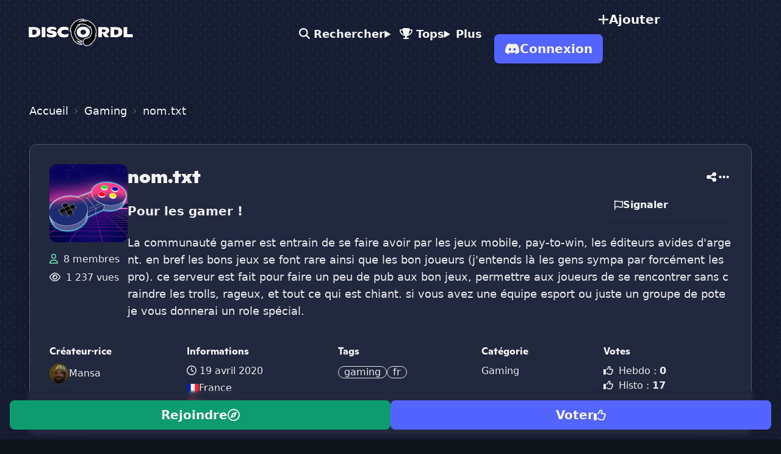

--- FILE ---
content_type: text/html; charset=UTF-8
request_url: https://www.discordl.org/serveurs/510714597930565642
body_size: 17868
content:
<!DOCTYPE html>
<html lang="fr" dir="ltr" class="bg-couleur-base">
<head>
    <meta charset="utf-8">
    <meta name="viewport" content="width=device-width, initial-scale=1">
    <meta http-equiv="X-UA-Compatible" content="IE=edge">

    <title>nom.txt – Serveur Discord à Rejoindre en 2026</title>

    <link rel="canonical" href="https://www.discordl.org/serveurs/510714597930565642">

    <meta name="description" content="Découvre le serveur nom.txt (Gaming). Pour les gamer !">
    <meta name="keywords" content="gaming,fr">
    <meta name="robots" content="index, follow">

    <meta property="og:title" content="nom.txt – Serveur Discord à Rejoindre en 2026">
    <meta property="og:type" content="website">
    <meta property="og:url" content="https://www.discordl.org/serveurs/510714597930565642">
    <meta property="og:image" content="https://www.discordl.org/images/logos/banniere_discordl.png">
    <meta property="og:site_name" content="DiscordL">
    <meta property="og:description" content="Découvre le serveur nom.txt (Gaming). Pour les gamer !">

    <meta name="twitter:card" content="summary">
    <meta name="twitter:description" content="Découvre le serveur nom.txt (Gaming). Pour les gamer !">
    <meta name="twitter:title" content="nom.txt – Serveur Discord à Rejoindre en 2026">
    <meta name="twitter:site" content="https://www.discordl.org">
    <meta name="twitter:image" content="https://www.discordl.org/images/logos/banniere_discordl.png">
    <meta name="twitter:creator" content="@DiscordLorg">

    <!-- Favicon -->
    <link rel="icon" type="image/png" href="/images/favicon/favicon-96x96.png" sizes="96x96">
    <link rel="icon" type="image/svg+xml" href="/images/favicon/favicon.svg">
    <link rel="shortcut icon" href="/images/favicon/favicon.ico">
    <link rel="apple-touch-icon" sizes="180x180" href="/images/favicon/apple-touch-icon.png">
    <meta name="apple-mobile-web-app-title" content="DiscordL">
    <link rel="manifest" href="/images/favicon/site.webmanifest">

    <meta name="csrf-token" content="JgGSu4QBdhJnPZPvkM3GXWUi9CjPYmzcYRcZ5AEW">

    <!-- Fonts -->
    <link rel="preload" as="style" href="https://www.discordl.org/build/assets/app-BIUCGOYM.css" /><link rel="modulepreload" href="https://www.discordl.org/build/assets/app-T1DpEqax.js" /><link rel="stylesheet" href="https://www.discordl.org/build/assets/app-BIUCGOYM.css" /><script type="module" src="https://www.discordl.org/build/assets/app-T1DpEqax.js"></script>
    <!-- Font Awesome -->
    <script src="https://www.discordl.org/fa/js/all.min.js" crossorigin="anonymous" defer></script>

    <!-- Jquery -->
    <script src="https://code.jquery.com/jquery-3.7.1.min.js"
    integrity="sha256-/JqT3SQfawRcv/BIHPThkBvs0OEvtFFmqPF/lYI/Cxo=" crossorigin="anonymous"></script>

    <!-- Google tag (gtag.js) -->
    <script async src="https://www.googletagmanager.com/gtag/js?id=G-Y7YWJS2CD6"></script>
    <script>
    window.dataLayer = window.dataLayer || [];
    function gtag(){dataLayer.push(arguments);}
    gtag('js', new Date());

    gtag('config', 'G-Y7YWJS2CD6');
    </script>

    
    <style>
    .animate-highlight {
        animation-duration: 0.8s;
        animation-timing-function: ease;
        animation-name: highlight-votes;
    }

    @keyframes highlight-votes {
        0% {
            color: #5865F2;
        }

        100% {
            color: inherit;
        }
    }
</style>

    
    <script type="application/ld+json">
        {
            "@context": "https://schema.org",
            "@type": "Organization",
            "name": "DiscordL",
            "alternateName": "DiscordL.org",
            "url": "https://www.discordl.org",
            "description": "Liste de serveurs Discord pour découvrir des communautés actives : Gaming, Mangas, RP &amp; plus. Trouve des serveurs facilement sur DiscordL.org !",
            "logo": "https://www.discordl.org/images/logos/discordl.png",
            "contactPoint": {
                "@type": "ContactPoint",
                "contactType": "support",
                "url": "https://www.discordl.org/contact",
                "availableLanguage": ["Français"]
            },
            "sameAs": [
                "https://x.com/DiscordLorg",
                "https://discord.com/invite/BB5pMFT"
            ]
        }
    </script>

    <script type="application/ld+json">
{
    "@context": "https://schema.org",
    "@type": "SoftwareApplication",
    "name": "nom.txt",
    "operatingSystem": "Discord",
    "applicationCategory": "SocialNetworking",
    "url": "https://www.discordl.org/serveurs/510714597930565642",
    "image": "https://srv.discordl.org/5/510714597930565642/f956a708b4e3853333ab6e2c0d550892.png",
    "description": "Pour les gamer !",
    "offers": {
        "@type": "Offer",
        "price": "0",
        "priceCurrency": "EUR"
        }
    ,
    "aggregateRating": {
    "@type": "AggregateRating",
    "ratingValue": "5",
    "reviewCount": "1",
    "bestRating": "5",
    "worstRating": "1"
    },
    "review": [
        {
        "@type": "Review",
        "author": {
        "@type": "Person",
        "name": "noice"
        },
        "datePublished": "2020-04-21",
        "reviewBody": "sympatique",
        "reviewRating": {
        "@type": "Rating",
        "ratingValue": "5",
        "bestRating": "5",
        "worstRating": "1"
        }
    }        ]
    }
</script>

    <style>
        .grecaptcha-badge { 
            visibility: hidden;
        }
    </style>

</head>
    
<body class="relative w-full bg-arriere-plan">

    <div
        class="pattern-cross pattern-gray-500 z-0 pattern-bg-arriere-plan pattern-opacity-20 pattern-size-4 absolute top-0 left-0 right-0 bottom-0">
    </div>

    <div class="top-0 sticky z-50">
        <header id="navbar" class="transition-all duration-200 ease-in-out">
    <div class="navbar pe-4 md:px-7">
        <div class="navbar-start">
            <a href="https://www.discordl.org" class="btn btn-ghost text-couleur-texte-principale text-xl">
                <img src="https://www.discordl.org/images/logos/discordl.png" alt="Logo de DiscordL.org"
                    class="w-full max-w-[125px] sm:max-w-[150px] md:max-w-[175px] h-auto">
            </a>
        </div>
        <div class="navbar-center hidden lg:flex">
            <ul class="menu menu-horizontal text-couleur-texte-principale font-semibold text-lg px-1 z-50">
                <li>
                    <a id="recherche_navbar" class="focus:text-couleur-texte-principale"
                        href="https://www.discordl.org#recherche">
                        <i class="fa-solid fa-magnifying-glass"></i> Rechercher
                    </a>
                </li>
                <li>
                    <details>
                        <summary id="navbar_drop_tops">
                            <i class="fa-solid fa-trophy"></i> Tops
                        </summary>
                        <ul class="p-2 w-max text-couleur-texte-principale bg-couleur-card-bg-2 text-base">
                            <li>
                                <a class="hover:bg-couleur-card-bg-3 focus:bg-couleur-texte-principale"
                                    href="https://www.discordl.org/top/hebdo">
                                    <i class="fa-solid fa-ranking-star"></i> Hebdo
                                </a>
                            </li>
                            <li>
                                <a class="hover:bg-couleur-card-bg-3 focus:bg-couleur-texte-principale"
                                    rel="nofollow"
                                    href="https://www.discordl.org/top/histo">
                                    <i class="fa-solid fa-ranking-star"></i> Histo
                                </a>
                            </li>
                        </ul>
                    </details>
                </li>
                <li>
                    <details>
                        <summary id="navbar_drop_plus">Plus</summary>
                        <ul class="p-2 w-max text-couleur-texte-principale bg-couleur-card-bg-2 text-base">
                            <li>
                                <a class="hover:bg-couleur-card-bg-3 focus:bg-couleur-texte-principale"
                                    rel="nofollow"
                                    href="https://www.discordl.org/pub?source=navbar">
                                    <i class="fa-solid fa-star"></i> Mise en Avant
                                </a>
                            </li>
                            <li>
                                <a class="hover:bg-couleur-card-bg-3 focus:bg-couleur-texte-principale"
                                    rel="nofollow"
                                    href="https://www.discordl.org/premium?source=navbar">
                                    <i class="fa-solid fa-crown"></i> Membre Premium
                                </a>
                            </li>
                            <li>
                                <a class="hover:bg-couleur-card-bg-3 focus:bg-couleur-texte-principale"
                                    rel="nofollow"
                                    href="https://www.discordl.org/boutique">
                                    <i class="fa-solid fa-gift"></i> Boutique de Points
                                </a>
                            </li>
                            <li>
                                <a class="hover:bg-couleur-card-bg-3 focus:bg-couleur-texte-principale"
                                    href="https://www.discordl.org/blog">
                                    <i class="fa-solid fa-comment"></i> Blog
                                </a>
                            </li>
                            <li>
                                <a class="hover:bg-couleur-card-bg-3 focus:bg-couleur-texte-principale"
                                    rel="nofollow"
                                    href="https://www.discordl.org/contact">
                                    <i class="fa-solid fa-paper-plane"></i> Contact
                                </a>
                            </li>
                        </ul>
                    </details>
                </li>
            </ul>
        </div>
        <div class="navbar-end space-x-4 md:space-x-6 lg:space-x-4">
            <div class="dropdown lg:hidden">
                <div tabindex="0" role="button" class="text-couleur-texte-principale text-xl lg:hidden">
                    <i class="fa-solid fa-bars"></i>
                </div>
                <ul tabindex="0"
                    class="menu menu-compact dropdown-content mt-3 p-2 shadow bg-couleur-card-bg-2 rounded-box w-52 text-couleur-texte-principale font-semibold text-base left-1/2 -translate-x-1/2">
                    <li>
                        <a href="https://www.discordl.org#recherche">
                            <i class="fa-solid fa-magnifying-glass"></i> Rechercher
                        </a>
                    </li>
                    <li>
                        <a href="https://www.discordl.org/formules" rel="nofollow">
                            <i class="fa-solid fa-plus"></i> Ajoute ton Serveur
                        </a>
                    </li>
                    <li>
                        <details>
                            <summary><i class="fa-solid fa-trophy"></i> Tops</summary>
                            <ul>
                                <li>
                                    <a href="https://www.discordl.org/top/hebdo">
                                      <i class="fa-solid fa-ranking-star"></i> Hebdo
                                    </a>
                                </li>
                                <li>
                                    <a href="https://www.discordl.org/top/histo" rel="nofollow">
                                      <i class="fa-solid fa-ranking-star"></i> Histo
                                    </a>
                                </li>
                            </ul>
                        </details>
                    </li>
                    <li>
                        <details>
                            <summary>Plus</summary>
                            <ul>
                                <li>
                                    <a href="https://www.discordl.org/pub?source=navbar" rel="nofollow">
                                      <i class="fa-solid fa-star"></i> Mise en Avant
                                    </a>
                                </li>
                                <li>
                                    <a href="https://www.discordl.org/premium?source=navbar" rel="nofollow">
                                      <i class="fa-solid fa-crown"></i> Membre Premium
                                    </a>
                                </li>
                                <li>
                                    <a href="https://www.discordl.org/boutique" rel="nofollow">
                                      <i class="fa-solid fa-gift"></i> Boutique de Points
                                    </a>
                                </li>
                                <li>
                                    <a href="https://www.discordl.org/blog">
                                      <i class="fa-solid fa-comment"></i> Blog
                                    </a>
                                </li>
                                <li>
                                    <a href="https://www.discordl.org/contact" rel="nofollow">
                                      <i class="fa-solid fa-paper-plane"></i> Contact
                                    </a>
                                </li>
                            </ul>
                        </details>
                    </li>
                                    </ul>
            </div>
            <a href="https://www.discordl.org/formules" rel="nofollow"
                class="hidden lg:flex btn btn-ghost text-couleur-texte-principale text-base lg:text-xl border border-transparent font-semibold hover:border-couleur-texte-principale">
                <i class="fa-solid fa-plus"></i>
                <span class="hidden 2xl:block">Ajoute ton Serveur</span>
                <span class="block 2xl:hidden">Ajouter</span>
            </a>
                            
                <a href="https://www.discordl.org/oauth/discord" rel="nofollow"
                    class="btn bg-couleur-accent-principale border border-transparent text-couleur-texte-principale text-base 
                    min-h-10 h-10 px-2 md:text-xl md:h-12 md:px-4 hover:bg-transparent">
                    <i class="fa-brands fa-discord"></i> Connexion
                </a>
                    </div>
    </div>
</header>
    </div>

    <div class="relative">
        <div class="p-6 md:p-12 mb-2">

    <div class="mb-8">
        <nav aria-label="breadcrumb" class="breadcrumbs text-base text-couleur-texte-principale md:text-lg">
    <ol itemscope itemtype="https://schema.org/BreadcrumbList">
        <li itemprop="itemListElement" itemscope itemtype="https://schema.org/ListItem">
            
            <a itemprop="item" href="https://www.discordl.org">
                <span itemprop="name">Accueil</span>
            </a>
            <meta itemprop="position" content="1" />
        </li>
                
        
                <li itemprop="itemListElement" itemscope itemtype="https://schema.org/ListItem">
            <a itemprop="item" href="https://www.discordl.org/serveurs/gaming">
                <span itemprop="name">Gaming</span>
            </a>
            <meta itemprop="position" content="2" />
        </li>
                <li class="text-couleur-texte-secondaire" itemprop="itemListElement" itemscope
            itemtype="https://schema.org/ListItem" aria-current="page">
            <span itemprop="name">nom.txt</span>
            <meta itemprop="position" content="3" />
        </li>
            </ol>
</nav>    </div>

    <div class="lg:max-w-[1250px] lg:block lg:m-auto">

        
                        <!-- Sticky CTA isolé avec fond -->
            <div id="cta_rack_btns"
            class="transform transition duration-300 translate-y-10 opacity-0
            fixed bottom-0 left-0 right-0 z-50 p-2 sm:p-4 shadow-inner backdrop-blur-xs sm:backdrop-blur-sm sm:rounded-lg">
                <div class="flex justify-center gap-x-3">
                    <div
                        id="btn_join_510714597930565642"
                        data-name="nom.txt"
                        data-code="RFVIakdxNjZkbg=="
                        data-guid="510714597930565642" data-icon="f956a708b4e3853333ab6e2c0d550892"
                        data-pack="1"
                        class="flex-1 w-full btn bg-green-join text-couleur-texte-principale text-lg lg:text-xl border border-transparent hover:bg-transparent">
                        Rejoindre <i class="fa-regular fa-compass"></i>
                    </div>
                    <button id="btn_modal_vote_2" onclick="btn_vote_modal.showModal();"
                        class="hidden sm:flex flex-1 w-full btn bg-couleur-accent-principale text-couleur-texte-principale text-lg lg:text-xl border border-transparent hover:bg-transparent">
                        Voter <i class="fa-regular fa-thumbs-up"></i>
                    </button>
                </div>
            </div>
            
            
            <div
                class="relative border border-couleur-card-border-1 bg-couleur-card-bg-1 rounded-xl p-8 shadow-2xl overflow-hidden">
                                <div class="relative">
                    <div class="block lg:flex lg:gap-12">
                        <div class="flex justify-start align-middle gap-x-4 lg:block">

                            <div class="avatar mb-2 items-baseline">
                                <div class="icon rounded-xl transition cursor-pointer hover:scale-110">
                                    <div class="relative w-24 h-24 md:w-32 md:h-32">
                                        <span
                                            class="loading loading-spinner loading-lg text-couleur-texte-secondaire absolute inset-0 m-auto"></span>
                                        <img id="preview-image" 
                                        alt="Icône du serveur nom.txt"
                                        class="opacity-0 lazy-image z-99"
                                            
                                                 
                                                    data-url="https://cdn.discordapp.com/icons/510714597930565642/f956a708b4e3853333ab6e2c0d550892.png?size=512"
                                                                                                
                                                data-src="https://srv.discordl.org/5/510714597930565642/f956a708b4e3853333ab6e2c0d550892.png"
                                                                                    >
                                    </div>
                                </div>
                            </div>

                            <div class="space-y-1.5 mt-7 align-middle text-sm w-max lg:grid lg:mt-2 lg:text-base">
                                                                    <div class="text-couleur-texte-secondaire"><i
                                            class="fa-regular fa-user text-emerald-300 mr-1"></i>
                                        8 membres</div>
                                                                <div class="text-couleur-texte-secondaire"><i
                                        class="fa-regular fa-eye text-couleur-texte-secondaire mr-1"></i>
                                    1 237 vues</div>
                            </div>

                        </div>
                        <div class="w-full">
                            <div class="mb-2">
                                <div
                                    class="my-2 flex items-center justify-between w-full text-couleur-texte-principale text-lg lg:mb-6 lg:my-0 lg:text-3xl">
                                    <h1 class="text-xl lg:text-3xl">
                                        nom.txt
                                    </h1>
                                    <div class="flex justify-end items-baseline gap-x-3 md:gap-x-5 ml-4">
                                        <div onclick="social_modal.showModal()" role="button" class="tooltip"
                                            data-tip="Partager ce serveur">
                                            <i class="fa-solid fa-share-nodes text-lg"></i>
                                        </div>
                                        <div class="dropdown">
                                            <div tabindex="0" role="button" class="m-1 text-xl">
                                                <i class="fa-solid fa-ellipsis"></i>
                                            </div>
                                            <div tabindex="0"
                                                class="dropdown-content menu bg-couleur-card-bg-2 rounded-box z-[1] w-52 p-4 shadow text-base font-semibold text-couleur-texte-principale absolute right-0 max-w-[90vw]">
                                                <a href="https://www.discordl.org/contact?action=report_srv&guild_id=510714597930565642&creator_id=419445829573804043"
                                                    class="flex items-center gap-x-2.5" rel="nofollow">
                                                    <i class="fa-regular fa-flag"></i> Signaler
                                                </a>
                                            </div>
                                        </div>
                                    </div>
                                </div>
                            </div>
                            <div>
                                <p class="text-base text-couleur-texte-secondaire font-semibold lg:text-xl">
                                    Pour les gamer !
                                </p>
                            </div>
                            <div class="mt-6">
                                <div class="break-all text-base text-couleur-texte-secondaire font-normal lg:text-lg">
                                    <p class="mb-4">La communauté gamer est entrain de se faire avoir par les jeux mobile, pay-to-win, les éditeurs avides d&#039;argent. en bref les bons jeux se font rare ainsi que les bon joueurs (j&#039;entends là les gens sympa par forcément les pro). ce serveur est fait pour faire un peu de pub aux bon jeux, permettre aux joueurs de se rencontrer sans craindre les trolls, rageux, et tout ce qui est chiant. si vous avez une équipe esport ou juste un groupe de pote je vous donnerai un role spécial.</p>                                </div>
                            </div>
                        </div>
                    </div>
                    <div
                        class="mt-10 block m-auto space-y-6 md:mt-6 md:space-y-0 md:grid md:grid-rows-1 md:grid-flow-col md:gap-4 md:content-center text-left text-couleur-texte-principale">
                                                    <div>
                                <h4 class="mb-2">
                                                                            Créateur·rice
                                                                    </h4>
                                <div class="avatar flex items-center mt-3 justify-start lg:mt-0 gap-x-2">
                                                                        <div class="relative w-8 h-8">
                                        <!-- Spinner -->
                                        <span
                                            class="loading loading-spinner loading-sm text-couleur-texte-secondaire absolute inset-0 m-auto"></span>

                                        <!-- Image -->
                                        <img class="rounded-full w-full h-full shadow opacity-0 lazy-image"
                                            alt="Avatar de Mansa"
                                             data-src="https://usr.discordl.org/4/419445829573804043/335d37c4cf1f66289ff044bb3db89876.png"
                                                >
                                    </div>
                                                                            <a href="https://www.discordl.org/users/419445829573804043" rel="nofollow"
                                            class="text-couleur-texte-secondaire hover:text-couleur-texte-principale">Mansa</a>
                                                                    </div>
                            </div>
                                                <div>
                            <h4 class="mb-2">Informations</h4>
                            <div class="grid space-y-1 text-couleur-texte-secondaire">
                                <div class="flex gap-x-1.5 items-center justify-start lg:tooltip lg:mr-auto" data-tip="Date d'ajout">
                                    <i class="fa-regular fa-clock"></i> 19 avril 2020
                                </div>
                                <div class="lg:tooltip lg:mr-auto" data-tip="Pays">
                                                                        <a class="flex items-center gap-x-1.5 justify-start hover:text-couleur-texte-principale"
                                        href="https://www.discordl.org/serveurs/fr"
                                        >
                                        <svg class="w-5" xmlns="http://www.w3.org/2000/svg" viewBox="0 5 36 26"><path fill="#ED2939" d="M36 27c0 2.209-1.791 4-4 4h-8V5h8c2.209 0 4 1.791 4 4v18z"/><path fill="#002495" d="M4 5C1.791 5 0 6.791 0 9v18c0 2.209 1.791 4 4 4h8V5H4z"/><path fill="#EEE" d="M12 5h12v26H12z"/></svg> France                                    </a>
                                </div>
                                <div class="lg:tooltip lg:mr-auto" data-tip="Formule du serveur">
                                    <div class="flex items-center justify-start gap-x-1.5">
                                        <img 
                                                                                    class="w-4" 
                                                                                alt="Icône du pack Gnome"
                                        src="https://www.discordl.org/images/packs/gnome_v2.png"> Gnome                                    </div>
                                </div>
                            </div>
                        </div>
                        <div>
                            <h4 class="mb-2">Tags</h4>
                            <div class="text-couleur-texte-secondaire flex flex-wrap gap-1 justify-start md:max-w-lg">
                                                                                                                                                    <a class="badge text-couleur-texte-secondaire bg-transparent text-sm mt-1 lg:text-base hover:text-couleur-texte-principale hover:border-couleur-texte-principale"
                                            href="https://www.discordl.org/serveurs/search/gaming"
                                             rel="nofollow" >
                                            gaming
                                        </a>
                                                                                                                    <a class="badge text-couleur-texte-secondaire bg-transparent text-sm mt-1 lg:text-base hover:text-couleur-texte-principale hover:border-couleur-texte-principale"
                                            href="https://www.discordl.org/serveurs/search/fr"
                                             rel="nofollow" >
                                            fr
                                        </a>
                                                                                                </div>
                        </div>
                        <div>
                            <h4 class="mb-2">Catégorie</h4>
                            <div class="text-couleur-texte-secondaire hover:text-couleur-texte-principale">
                                <a href="https://www.discordl.org/serveurs/gaming">Gaming</a>
                            </div>
                        </div>
                        <div>
                            <h4 class="mb-2">Votes</h4>
                            <span class="block text-couleur-texte-secondaire hover:text-couleur-texte-principale">
                                <i
                                    class="fa-regular fa-thumbs-up text-couleur-texte-secondaire mr-1"></i> 
                                    Hebdo : <span
                                    class="font-semibold"
                                    id="votes_hebdo">0</span>
                                </span>
                            <span class="block text-couleur-texte-secondaire hover:text-couleur-texte-principale">
                                <i
                                    class="fa-regular fa-thumbs-up text-couleur-texte-secondaire mr-1"></i> Histo : <span
                                    class="font-semibold"
                                    id="votes_histo">17</span>
                            </span>
                        </div>
                    </div>
                </div>
            </div>
            <div id="section_rejoindre">
                <div class="mt-6">
                    <div class="block space-y-4 w-full mt-4 md:flex md:space-x-4 md:space-y-0">

                        <!-- Rejoindre -->
                                                    <button id="btn_join_510714597930565642"
                                data-name="nom.txt"
                                data-code="RFVIakdxNjZkbg=="
                                data-guid="510714597930565642" data-icon="f956a708b4e3853333ab6e2c0d550892"
                                data-pack="1"
                                class="flex-1 w-full btn bg-green-join text-couleur-texte-principale text-lg lg:text-xl border border-transparent hover:bg-transparent">
                                Rejoindre <i class="fa-regular fa-compass"></i>
                            </button>
                        
                        <!-- Voter -->
                        <button id="btn_modal_vote_1" onclick="btn_vote_modal.showModal();"
                            class="flex-1 w-full btn bg-couleur-accent-principale text-couleur-texte-principale text-lg lg:text-xl border border-transparent hover:bg-transparent">
                            Voter <i class="fa-regular fa-thumbs-up"></i>
                        </button>

                        <!-- Modal Vote -->
                        <dialog id="btn_vote_modal" class="modal">
                            <div class="modal-box bg-couleur-card-bg-1">
                                <div id="content_vote_modal">
                                    <form method="dialog">
                                        <button id="btn_vote_close"
                                            class="btn btn-sm btn-circle btn-ghost absolute right-2 top-2 text-couleur-texte-secondaire">✕</button>
                                    </form>
                                    <h3
                                        class="text-lg text-couleur-texte-principale md:text-2xl flex gap-x-2 items-center justify-center mb-2">
                                        Vote pour
                                        <span class="flex gap-x-2 items-center">
                                            nom.txt
                                                                                            <img src="https://srv.discordl.org/5/510714597930565642/f956a708b4e3853333ab6e2c0d550892.png"
                                                    class="w-9 h-9 md:w-10 md:h-10 rounded-full shadow"
                                                    alt="Icône du serveur nom.txt">
                                                                                    </span>
                                    </h3>
                                    <div id="view_vote_modal">

                                        <div class="hidden" id="vote_step_1">
                                            <div class="flex justify-around my-4">
                                                <div class="text-center">
                                                    <div id="votes_hebdo_2"
                                                        class="font-bold text-lg text-couleur-texte-principale lg:text-2xl">
                                                        0</div>
                                                    <div class="text-couleur-texte-secondaire">Votes Hebdo</div>
                                                </div>
                                                <div class="text-center">
                                                    <div id="votes_histo_2"
                                                        class="font-bold text-lg text-couleur-texte-principale lg:text-2xl">
                                                        17</div>
                                                    <div class="text-couleur-texte-secondaire">Votes Histo</div>
                                                </div>
                                            </div>
                                            <div class="block m-auto text-center">
                                                <span class="font-semibold text-couleur-texte-principale">Dernier(s)
                                                    Votant(s)</span>
                                                <div id="last_votants" class="flex justify-center mt-1 gap-x-3">
                                                    <span
                                                        class="mt-2 block loading loading-spinner loading-md m-auto text-couleur-texte-principale"></span>
                                                </div>
                                            </div>
                                                                                            <a href="https://www.discordl.org/oauth/discord" rel="nofollow"
                                                    class="w-full mt-4 btn bg-couleur-accent-principale text-couleur-texte-principale text-lg border border-transparent hover:bg-transparent"><i
                                                        class="fa-brands fa-discord"></i> Connecte-toi pour voter</a>
                                                                                    </div>

                                        <div class="hidden" id="vote_step_2">
                                            <div class="block m-auto text-center">
                                                <div class="font-semibold text-lg text-couleur-texte-principale lg:text-xl"
                                                    id="title_step2">Combien de fois ?</div>
                                                <div class="text-couleur-texte-secondaire mt-1" id="section_step2">
                                                </div>
                                                <div class="hidden mt-4" id="section_link_vote">
                                                    <span class="text-couleur-texte-secondaire mt-2">Partage ce lien à
                                                        tes membres pour obtenir plus de votes : </span>
                                                    <div class="flex items-center space-x-2 !mt-2 w-full">
                                                        <input id="copy_link_3" type="text"
class="bg-gray-50 border border-gray-300 text-base text-black rounded-lg focus:ring-blue-500 focus:border-blue-500 block p-2.5 w-[250px] md:w-[500px]"
value="https://www.discordl.org/serveurs/510714597930565642#vote"
readonly>
<div id="tooltip_copy_link_3" class="tooltip"
data-tip="Copier le lien">
    <button
        class="btn bg-couleur-accent-principale text-couleur-texte-principale border border-transparent hover:bg-transparent"
        onclick="copyToClipboard(3, 'https://www.discordl.org/serveurs/510714597930565642#vote');">
        <i class="fa-regular fa-copy"></i>
    </button>
</div>
                                                    </div>
                                                </div>
                                                <div id="rack_btns_vote"
                                                    class="flex w-full flex-wrap items-start gap-3 justify-center mt-4 sm:flex-nowrap">
                                                </div>
                                                <div class="text-couleur-texte-secondaire mt-3 hidden"
                                                    id="section2_step2"></div>
                                            </div>
                                        </div>

                                        <div class="hidden" id="vote_step_3">
                                            <div class="block m-auto text-center">
                                                <div id="section_step3"
                                                    class="text-lg lg:text-xl text-couleur-texte-principale mt-3">Tu
                                                    viens de voter 
                                                    <span class="font-semibold">
                                                        <span id="nb_votes_step3"></span> fois
                                                    </span>, merci pour ton
                                                    aide <i class="fa-regular fa-thumbs-up ml-1"></i>
                                                    <div id="dl_coins_section"
                                                        class="hidden flex items-center gap-x-2 justify-center text-couleur-texte-secondaire mt-5 text-base">
                                                        <img class="w-8"
                                                            src="https://www.discordl.org/images/dl_coin.png"
                                                            alt="DL Coins">
                                                        <span>10 DL Coins obtenus pour avoir voté aujourd'hui</span>
                                                    </div>
                                                </div>
                                            </div>
                                        </div>
                                    </div>
                                </div>
                                <span id="spinner_vote_modal"
                                    class="hidden block loading loading-spinner loading-lg m-auto text-couleur-texte-principale"></span>
                            </div>
                        </dialog>
                        <!-- End Modal Vote -->

                                            </div>
                </div>
            </div>

            <div class="divider"></div>

            <div>
                <h2 class="text-xl text-couleur-texte-principale mb-4 lg:text-3xl">Classements</h2>

                <div class="text-couleur-texte-secondaire block lg:flex lg:flex-wrap">
                    <div
                        class="stats stats-vertical lg:stats-horizontal text-couleur-texte-principale bg-transparent lg:text-2xl">
                        
                        <div class="stat text-couleur-texte-secondaire">
                            <div class="stat-title text-couleur-texte-secondaire font-semibold mb-4">
                                <a href="https://www.discordl.org/top/hebdo">
                                    Top Hebdo <i class="fa-solid fa-ranking-star ml-1"></i>
                                </a>
                            </div>
                            <div class="stat-value text-couleur-texte-principale lg:text-5xl">
                                                                        2489
                                                                <span class="text-lg font-normal">/ sur 8 763
                                    serveur(s)</span>
                            </div>
                        </div>

                        <div class="stat text-couleur-texte-secondaire">
                            <div class="stat-title text-couleur-texte-secondaire font-semibold mb-4">
                                <a href="https://www.discordl.org/top/histo" rel="nofollow">
                                    Top Histo <i class="fa-solid fa-ranking-star ml-1"></i>
                                </a>
                            </div>
                            <div class="stat-value text-couleur-texte-principale lg:text-5xl">
                                                                        2451
                                                                <span class="text-lg font-normal">/ sur 8 763
                                    serveur(s)</span>
                            </div>
                        </div>

                        <div class="stat text-couleur-texte-secondaire">
                            <div class="stat-title text-couleur-texte-secondaire font-semibold mb-4">
                                <a href="https://www.discordl.org/top/hebdo/gaming">
                                    Top Gaming  <i class="fa-solid fa-gamepad ml-1"></i>
                                </a>
                            </div>
                            <div class="stat-value text-couleur-texte-principale lg:text-5xl">
                                                                        496
                                                                <span class="text-lg font-normal">/ sur 2 033
                                    serveur(s)</span>
                            </div>
                        </div>

                    </div>
                </div>

            </div>

            <div id="section_actu" class="divider"></div>

            <div class="overflow-hidden">
                <h2 class="text-xl text-couleur-texte-principale mb-6 lg:text-3xl">Quoi de Neuf ?</h2>
                <div class="space-y-8">
                                            <div class="text-couleur-texte-secondaire pb-3 text-lg lg:text-xl">Aucune actualité n'a encore
                            été publiée sur ce serveur</div>
                                    </div>
                            </div>

            <div id="section_avis" class="divider"></div>

            <div class="space-y-6">
                <h2 class="text-xl text-couleur-texte-principale lg:text-3xl">Avis</h2>
                <div class="space-y-6 md:flex md:gap-x-4 lg:gap-x-6 md:items-center pb-6">
                    <div
                        class="md:inline-block space-y-4 border border-white/25 bg-couleur-card-bg-1 rounded-lg p-5 shadow-md">
                        <span class="text-couleur-texte-secondaire text-2xl">Moyenne des notes</span>
                        <div class="flex items-center space-x-2">
                            <div>
                                <i class="fa-solid fa-star text-yellow-star shadow text-xl lg:text-4xl"></i>
                            </div>
                            <div class="text-couleur-texte-principale">
                                <span
                                    class="text-3xl font-semibold lg:text-4xl">5</span>
                                <span class="text-xl font-normal lg:text-2xl">/ 5</span>
                            </div>
                        </div>
                        <div class="text-couleur-texte-secondaire text-lg">1 évaluation(s)
                        </div>
                    </div>
                    <div class="md:flex-1">
                        <div class="flex items-center">
                            <a href="#" class="text-base font-medium text-couleur-texte-principale">5 <i
                                    class="fa-solid fa-star text-yellow-star"></i></a>
                            <div class="w-2/4 h-5 mx-4 bg-gray-200 rounded ">
                                <div
                                    class="h-5 bg-yellow-300 rounded"
                                    style="width: 100%;">
                                </div>
                            </div>
                            <span
                                class="text-sm font-medium text-couleur-texte-secondaire">1</span>
                        </div>
                        <div class="flex items-center mt-4">
                            <a href="#" class="text-base font-medium text-couleur-texte-principale">4 <i
                                    class="fa-solid fa-star text-yellow-star"></i></a>
                            <div class="w-2/4 h-5 mx-4 bg-gray-200 rounded ">
                                <div
                                    class="h-5 bg-yellow-300 rounded"
                                    style="width: 0%;">
                                </div>
                            </div>
                            <span
                                class="text-sm font-medium text-couleur-texte-secondaire">0</span>
                        </div>
                        <div class="flex items-center mt-4">
                            <a href="#" class="text-base font-medium text-couleur-texte-principale">3 <i
                                    class="fa-solid fa-star text-yellow-star"></i></a>
                            <div class="w-2/4 h-5 mx-4 bg-gray-200 rounded ">
                                <div
                                    class="h-5 bg-yellow-300 rounded"
                                    style="width: 0%;">
                                </div>
                            </div>
                            <span
                                class="text-sm font-medium text-couleur-texte-secondaire">0</span>
                        </div>
                        <div class="flex items-center mt-4">
                            <a href="#" class="text-base font-medium text-couleur-texte-principale">2 <i
                                    class="fa-solid fa-star text-yellow-star"></i></a>
                            <div class="w-2/4 h-5 mx-4 bg-gray-200 rounded ">
                                <div
                                    class="h-5 bg-yellow-300 rounded"
                                    style="width: 0%;">
                                </div>
                            </div>
                            <span
                                class="text-sm font-medium text-couleur-texte-secondaire">0</span>
                        </div>
                        <div class="flex items-center mt-4">
                            <a href="#" class="text-base font-medium text-couleur-texte-principale">1 <i
                                    class="fa-solid fa-star text-yellow-star"></i></a>
                            <div class="w-2/4 h-5 mx-4 bg-gray-200 rounded ">
                                <div
                                    class="h-5 bg-yellow-300 rounded"
                                    style="width: 0%;">
                                </div>
                            </div>
                            <span
                                class="text-sm font-medium text-couleur-texte-secondaire">0</span>
                        </div>
                    </div>
                </div>
                
                <div class="space-y-7">
                                                                        <div
                                class="border border-couleur-card-border-1 bg-couleur-card-bg-1 rounded-lg p-5 shadow-sm">
                                <div class="flex space-x-8">
                                    <div class="relative w-max space-y-1">
                                                                                <a class="relative block w-max m-auto" rel="nofollow"
                                            href="https://www.discordl.org/users/636815599699492864">
                                            <span
                                                class="loading loading-spinner loading-md text-couleur-texte-secondaire absolute inset-0 m-auto"></span>
                                            <img class="opacity-0 lazy-image z-99 rounded-full w-16 h-16 shadow"
                                                id="preview-image"
                                                alt="Avatar de noice"
                                                                                                    data-src="https://www.discordl.org/images/noicon.jpg" >
                                        </a>
                                        <span class="block text-center text-couleur-texte-secondaire"
                                            title="noice">noice</span>
                                    </div>
                                    <div class="space-y-1.5">
                                        <div data-stars="5"
                                                                                        class="text-lg">
                                                                                            <i class="fa-solid fa-star text-yellow-star"></i>
                                                                                            <i class="fa-solid fa-star text-yellow-star"></i>
                                                                                            <i class="fa-solid fa-star text-yellow-star"></i>
                                                                                            <i class="fa-solid fa-star text-yellow-star"></i>
                                                                                            <i class="fa-solid fa-star text-yellow-star"></i>
                                                                                                                                </div>
                                        <div>
                                                                                            <div class="text-couleur-texte-secondaire">Posté le 21 avr. 2020                                                </div>
                                                                                        <div                                                 class="text-couleur-texte-principale text-xl mt-3">
                                                sympatique</div>
                                        </div>
                                    </div>
                                    <div class="!ml-auto">
                                        <a href="https://www.discordl.org/contact?action=report_avis&guild_id=510714597930565642&creator_id=636815599699492864" 
                                            data-tip="Signaler cet avis" 
                                            class="tooltip">
                                            <i class="fa-regular fa-flag text-white"></i>
                                        </a>
                                    </div>
                                </div>
                            </div>
                                                            </div>
                <div>
                                            <button id="create_avis_modal"
                            class="btn bg-couleur-accent-principale text-couleur-texte-principale text-lg border border-transparent lg:text-xl hover:bg-transparent">
                            Donne ton avis <i class="fa-regular fa-comment"></i>
                        </button>
                    
                    <!-- Modal Create / Modif Avis -->
                    <dialog id="btn_avis_modal" class="modal">
                        <div class="modal-box bg-couleur-card-bg-1">
                            <form method="dialog">
                                <button
                                    class="btn btn-sm btn-circle btn-ghost absolute right-2 top-2 text-couleur-texte-secondaire">✕</button>
                            </form>
                            <h3
                                class="text-lg text-couleur-texte-principale md:text-2xl flex gap-x-2 items-center justify-center my-2">
                                Ton avis sur
                                <span class="flex gap-x-2 items-center">
                                    nom.txt
                                                                        <img src="https://srv.discordl.org/5/510714597930565642/f956a708b4e3853333ab6e2c0d550892.png"
                                        class="w-9 h-9 md:w-10 md:h-10 rounded-full shadow"
                                        alt="Icône du serveur nom.txt">
                                                                    </span>
                            </h3>
                                                                                                <a href="https://www.discordl.org/oauth/discord" rel="nofollow"
                                        class="w-full mt-2 md:mt-4 btn bg-couleur-accent-principale text-couleur-texte-principale text-base md:text-lg border border-transparent hover:bg-transparent"><i
                                            class="fa-brands fa-discord"></i> Connecte-toi pour poster un avis</a>
                                                                                    </div>
                    </dialog>
                    <!-- End Modal Create / Modif Avis -->

                    <!-- Modal Delete Avis -->
                    <dialog id="btn_avis_suppr_modal" class="modal">
                        <div class="modal-box bg-couleur-card-bg-1">
                            <form method="dialog">
                                <button
                                    class="btn btn-sm btn-circle btn-ghost absolute right-2 top-2 text-couleur-texte-secondaire">✕</button>
                            </form>
                            <h3 id="title_avis_suppr_modal"
                                class="text-lg text-couleur-texte-principale mb-4">Supprimer un avis</h3>
                            <div class="text-couleur-texte-principale space-y-4">
                                <div>
                                    <p id="content_avis_suppr_modal" class="text-base lg:text-lg">Es-tu sûr de vouloir supprimer ton avis de ce serveur ?</p>
                                </div>
                                <p class="hidden text-red-500 pb-2" id="error_avis_suppr"></p>
                                <button id="btn_suppr_avis"
                                    class="btn bg-red-500 w-full text-couleur-texte-principale border border-transparent text-base hover:bg-transparent">
                                    <span id="btn_content_suppr_avis">Supprimer</span>
                                    <span id="spinner_suppr_avis"
                                        class="hidden loading loading-spinner loading-sm m-auto text-couleur-texte-principale"></span>
                                </button>
                            </div>
                        </div>
                    </dialog>
                    <!-- End Modal Delete Avis -->

                </div>
                                    <blockquote class="text-lg italic font-semibold pt-2">
                        <svg class="w-6 h-6 mb-3 text-couleur-texte-secondaire" aria-hidden="true"
                            xmlns="http://www.w3.org/2000/svg" fill="currentColor" viewBox="0 0 18 14">
                            <path
                                d="M6 0H2a2 2 0 0 0-2 2v4a2 2 0 0 0 2 2h4v1a3 3 0 0 1-3 3H2a1 1 0 0 0 0 2h1a5.006 5.006 0 0 0 5-5V2a2 2 0 0 0-2-2Zm10 0h-4a2 2 0 0 0-2 2v4a2 2 0 0 0 2 2h4v1a3 3 0 0 1-3 3h-1a1 1 0 0 0 0 2h1a5.006 5.006 0 0 0 5-5V2a2 2 0 0 0-2-2Z" />
                        </svg>
                        <p class="text-couleur-texte-secondaire">"Ne croyez pas tout ce que vous lisez sur Internet,
                            cela peut être faux."</p>
                        <footer class="text-couleur-texte-secondaire mt-1 text-base font-normal">- Shigeru Miyamoto
                        </footer>
                    </blockquote>
                            </div>

            <div class="divider"></div>

            <h2 class="text-xl text-couleur-texte-principale mb-6 lg:text-3xl">Tu aimeras aussi</h2>

            <div id="slider-container" class="relative w-full mx-auto">

    <!-- Slider Container -->
    <div class="overflow-hidden">
        
        <div id="slider" class="flex flex-row gap-x-6 transition-transform duration-300 ease-out">

            
            <div id="slide" class="shrink-0 w-full min-[640px]:w-1/2 min-[1024px]:w-1/3 min-[1536px]:w-1/4 flex flex-col justify-between">

                                    <!-- Card Serveur -->
<div
    class="card bg-couleur-card-bg-1 border border-couleur-card-border-1 w-full h-full shadow-xl relative overflow-hidden transition transform duration-130 ease-in-out hover:bg-opacity-85">
    
    <div class="relative card-body p-5
    "">
            <div class="flex gap-6">
        <a href="https://www.discordl.org/serveurs/952640655241379880" rel="nofollow">
            <div class="avatar mb-2">
                <div class="w-20 h-20 rounded-full">
                    <span
                        class="loading loading-spinner loading-md text-couleur-texte-secondaire top-0 bottom-0 left-0 right-0 absolute m-auto"></span>
                    <img class="opacity-0 lazy-image z-99" alt="Icône du serveur 匚卄丨卄丨尺ㄖ"
                                            data-src="https://srv.discordl.org/9/952640655241379880/904e1292ed6fde61f6169a1985b03030.png"
                                                            >
                </div>
                
            </div>
        </a>
        <div>
            <div class="flex items-center w-full">
                <a href="https://www.discordl.org/serveurs/952640655241379880">
                    <h3 class="card-title text-xl text-couleur-texte-principale font-normal">
                        匚卄丨卄丨尺ㄖ
                    </h3>
                </a>
            </div>
            <div class="grid mt-2 text-sm gap-y-1 text-left">
                                <div class="text-couleur-texte-secondaire"><i title="nombre de membres"
                        class="fa-regular fa-user text-emerald-300 mr-1"></i> 48 membres</div>
                                <div class="text-couleur-texte-secondaire"><i title="nombre de vues"
                        class="fa-regular fa-eye text-couleur-texte-secondaire mr-1"></i> 884 vues</div>
                            </div>
        </div>
    </div>
    <div class="block mt-2 mb-3 gap-x-1 items-center text-left">
                <div class="flex gap-x-2">
            <a href="https://www.discordl.org/serveurs/gaming"
                class="text-couleur-texte-principale text-lg font-semibold">Gaming</a>
                    </div>
        <div class="text-couleur-texte-secondaire">
            
                                    <a class="text-couleur-texte-secondaire mt-1"
                href="https://www.discordl.org/serveurs/search/gaming"
                 rel="nofollow" >
                gaming
            </a>

                            -
                
                                        <a class="text-couleur-texte-secondaire mt-1"
                href="https://www.discordl.org/serveurs/search/wild-rift"
                 rel="nofollow" >
                 wild rift
            </a>

            
                                        </div>
    </div>

    <div class="text-couleur-texte-secondaire text-left mb-2">
        <p class="text-lg">
                        C&#039;est un serveur wild rift fortnite et genshin.
                    </p>
    </div>

    <div class="flex gap-4 justify-end mt-auto">
        <a href="https://www.discordl.org/serveurs/952640655241379880" rel="nofollow"
            class="btn border bg-transparent border-couleur-texte-secondaire text-couleur-texte-principale shadow-sm text-base md:text-lg hover:scale-105 hover:border-white hover:bg-transparent">
            Détails
        </a>
        <button id="btn_join_952640655241379880" data-name="匚卄丨卄丨尺ㄖ"
            data-code="SnhwUnJIRnJZTg==" data-guid="952640655241379880"
            data-icon="904e1292ed6fde61f6169a1985b03030" data-pack="1"
            class="btn bg-green-join text-couleur-texte-principale shadow-md text-base md:text-lg hover:scale-105 hover:bg-green-join/90 hover:border-white">
            Rejoindre
        </button>
    </div>
</div>
</div>
<!-- End Card Serveur -->                
            </div>

            
            <div id="slide" class="shrink-0 w-full min-[640px]:w-1/2 min-[1024px]:w-1/3 min-[1536px]:w-1/4 flex flex-col justify-between">

                                    <!-- Card Serveur -->
<div
    class="card bg-couleur-card-bg-1 border border-couleur-card-border-1 w-full h-full shadow-xl relative overflow-hidden transition transform duration-130 ease-in-out hover:bg-opacity-85">
    
    <div class="relative card-body p-5
    "">
            <div class="flex gap-6">
        <a href="https://www.discordl.org/serveurs/1172178030572093583" rel="nofollow">
            <div class="avatar mb-2">
                <div class="w-20 h-20 rounded-full">
                    <span
                        class="loading loading-spinner loading-md text-couleur-texte-secondaire top-0 bottom-0 left-0 right-0 absolute m-auto"></span>
                    <img class="opacity-0 lazy-image z-99" alt="Icône du serveur LETHAL  COMPANY FR"
                                            data-src="https://srv.discordl.org/1/1172178030572093583/a1e50fd5f3dbdda023da3db10e392674.png"
                                                            >
                </div>
                
            </div>
        </a>
        <div>
            <div class="flex items-center w-full">
                <a href="https://www.discordl.org/serveurs/1172178030572093583">
                    <h3 class="card-title text-xl text-couleur-texte-principale font-normal">
                        LETHAL  COMPANY FR
                    </h3>
                </a>
            </div>
            <div class="grid mt-2 text-sm gap-y-1 text-left">
                                <div class="text-couleur-texte-secondaire"><i title="nombre de vues"
                        class="fa-regular fa-eye text-couleur-texte-secondaire mr-1"></i> 554 vues</div>
                            </div>
        </div>
    </div>
    <div class="block mt-2 mb-3 gap-x-1 items-center text-left">
                <div class="flex gap-x-2">
            <a href="https://www.discordl.org/serveurs/gaming"
                class="text-couleur-texte-principale text-lg font-semibold">Gaming</a>
                    </div>
        <div class="text-couleur-texte-secondaire">
            
                                    <a class="text-couleur-texte-secondaire mt-1"
                href="https://www.discordl.org/serveurs/search/lehtal-company"
                 rel="nofollow" >
                lehtal company 
            </a>

                            -
                
                                        <a class="text-couleur-texte-secondaire mt-1"
                href="https://www.discordl.org/serveurs/search/lethal-company-fr"
                 rel="nofollow" >
                 lethal comp...
            </a>

            
                                        </div>
    </div>

    <div class="text-couleur-texte-secondaire text-left mb-2">
        <p class="text-lg">
                        Lethal company fr
                    </p>
    </div>

    <div class="flex gap-4 justify-end mt-auto">
        <a href="https://www.discordl.org/serveurs/1172178030572093583" rel="nofollow"
            class="btn border bg-transparent border-couleur-texte-secondaire text-couleur-texte-principale shadow-sm text-base md:text-lg hover:scale-105 hover:border-white hover:bg-transparent">
            Détails
        </a>
        <button id="btn_join_1172178030572093583" data-name="LETHAL  COMPANY FR"
            data-code="ZEdqYmZrazlNSA==" data-guid="1172178030572093583"
            data-icon="a1e50fd5f3dbdda023da3db10e392674" data-pack="1"
            class="btn bg-green-join text-couleur-texte-principale shadow-md text-base md:text-lg hover:scale-105 hover:bg-green-join/90 hover:border-white">
            Rejoindre
        </button>
    </div>
</div>
</div>
<!-- End Card Serveur -->                
            </div>

            
            <div id="slide" class="shrink-0 w-full min-[640px]:w-1/2 min-[1024px]:w-1/3 min-[1536px]:w-1/4 flex flex-col justify-between">

                                    <!-- Card Serveur -->
<div
    class="card bg-couleur-card-bg-1 border border-couleur-card-border-1 w-full h-full shadow-xl relative overflow-hidden transition transform duration-130 ease-in-out hover:bg-opacity-85">
    
    <div class="relative card-body p-5
    "">
            <div class="flex gap-6">
        <a href="https://www.discordl.org/serveurs/1392104703436918964" rel="nofollow">
            <div class="avatar mb-2">
                <div class="w-20 h-20 rounded-full">
                    <span
                        class="loading loading-spinner loading-md text-couleur-texte-secondaire top-0 bottom-0 left-0 right-0 absolute m-auto"></span>
                    <img class="opacity-0 lazy-image z-99" alt="Icône du serveur Games-Servers Association"
                                            data-src="https://srv.discordl.org/1/1392104703436918964/52b7d806a16e1b070d3b86b0f553d90c.png"
                                                            >
                </div>
                
            </div>
        </a>
        <div>
            <div class="flex items-center w-full">
                <a href="https://www.discordl.org/serveurs/1392104703436918964">
                    <h3 class="card-title text-xl text-couleur-texte-principale font-normal">
                        Games-Servers Association
                    </h3>
                </a>
            </div>
            <div class="grid mt-2 text-sm gap-y-1 text-left">
                                <div class="text-couleur-texte-secondaire"><i title="nombre de membres"
                        class="fa-regular fa-user text-emerald-300 mr-1"></i> 34 membres</div>
                                <div class="text-couleur-texte-secondaire"><i title="nombre de vues"
                        class="fa-regular fa-eye text-couleur-texte-secondaire mr-1"></i> 223 vues</div>
                            </div>
        </div>
    </div>
    <div class="block mt-2 mb-3 gap-x-1 items-center text-left">
                <div class="flex gap-x-2">
            <a href="https://www.discordl.org/serveurs/gaming"
                class="text-couleur-texte-principale text-lg font-semibold">Gaming</a>
                    </div>
        <div class="text-couleur-texte-secondaire">
            
                                    <a class="text-couleur-texte-secondaire mt-1"
                href="https://www.discordl.org/serveurs/search/communaute"
                 rel="nofollow" >
                communauté
            </a>

                            -
                
                                        <a class="text-couleur-texte-secondaire mt-1"
                href="https://www.discordl.org/serveurs/search/gaming"
                 rel="nofollow" >
                 gaming
            </a>

            
                                        </div>
    </div>

    <div class="text-couleur-texte-secondaire text-left mb-2">
        <p class="text-lg">
                        Gsac | association
                    </p>
    </div>

    <div class="flex gap-4 justify-end mt-auto">
        <a href="https://www.discordl.org/serveurs/1392104703436918964" rel="nofollow"
            class="btn border bg-transparent border-couleur-texte-secondaire text-couleur-texte-principale shadow-sm text-base md:text-lg hover:scale-105 hover:border-white hover:bg-transparent">
            Détails
        </a>
        <button id="btn_join_1392104703436918964" data-name="Games-Servers Association"
            data-code="S3ducXZzWXlaeA==" data-guid="1392104703436918964"
            data-icon="52b7d806a16e1b070d3b86b0f553d90c" data-pack="1"
            class="btn bg-green-join text-couleur-texte-principale shadow-md text-base md:text-lg hover:scale-105 hover:bg-green-join/90 hover:border-white">
            Rejoindre
        </button>
    </div>
</div>
</div>
<!-- End Card Serveur -->                
            </div>

            
            <div id="slide" class="shrink-0 w-full min-[640px]:w-1/2 min-[1024px]:w-1/3 min-[1536px]:w-1/4 flex flex-col justify-between">

                                    <!-- Card Serveur -->
<div
    class="card bg-couleur-card-bg-1 border border-couleur-card-border-1 w-full h-full shadow-xl relative overflow-hidden transition transform duration-130 ease-in-out hover:bg-opacity-85">
    
    <div class="relative card-body p-5
    "">
            <div class="flex gap-6">
        <a href="https://www.discordl.org/serveurs/844219093687336971" rel="nofollow">
            <div class="avatar mb-2">
                <div class="w-20 h-20 rounded-full">
                    <span
                        class="loading loading-spinner loading-md text-couleur-texte-secondaire top-0 bottom-0 left-0 right-0 absolute m-auto"></span>
                    <img class="opacity-0 lazy-image z-99" alt="Icône du serveur French Exil - Rust Console Serveur"
                                            data-src="https://srv.discordl.org/8/844219093687336971/b8559fc5350d8bf1148885e9882c0fce.png"
                                                            >
                </div>
                
            </div>
        </a>
        <div>
            <div class="flex items-center w-full">
                <a href="https://www.discordl.org/serveurs/844219093687336971">
                    <h3 class="card-title text-xl text-couleur-texte-principale font-normal">
                        French Exil - Rust Console Serveur
                    </h3>
                </a>
            </div>
            <div class="grid mt-2 text-sm gap-y-1 text-left">
                                <div class="text-couleur-texte-secondaire"><i title="nombre de membres"
                        class="fa-regular fa-user text-emerald-300 mr-1"></i> 64 membres</div>
                                <div class="text-couleur-texte-secondaire"><i title="nombre de vues"
                        class="fa-regular fa-eye text-couleur-texte-secondaire mr-1"></i> 881 vues</div>
                            </div>
        </div>
    </div>
    <div class="block mt-2 mb-3 gap-x-1 items-center text-left">
                <div class="flex gap-x-2">
            <a href="https://www.discordl.org/serveurs/gaming"
                class="text-couleur-texte-principale text-lg font-semibold">Gaming</a>
                    </div>
        <div class="text-couleur-texte-secondaire">
            
                                    <a class="text-couleur-texte-secondaire mt-1"
                href="https://www.discordl.org/serveurs/search/rust"
                 rel="nofollow" >
                rust
            </a>

                            -
                
                                        <a class="text-couleur-texte-secondaire mt-1"
                href="https://www.discordl.org/serveurs/search/rust-console"
                 rel="nofollow" >
                 rust console
            </a>

            
                                        </div>
    </div>

    <div class="text-couleur-texte-secondaire text-left mb-2">
        <p class="text-lg">
                        Rust console serveur &amp;lt;fr&amp;gt; serveur francophone communautaire
                    </p>
    </div>

    <div class="flex gap-4 justify-end mt-auto">
        <a href="https://www.discordl.org/serveurs/844219093687336971" rel="nofollow"
            class="btn border bg-transparent border-couleur-texte-secondaire text-couleur-texte-principale shadow-sm text-base md:text-lg hover:scale-105 hover:border-white hover:bg-transparent">
            Détails
        </a>
        <button id="btn_join_844219093687336971" data-name="French Exil - Rust Console ..."
            data-code="VnNwZ3BORjVjNA==" data-guid="844219093687336971"
            data-icon="b8559fc5350d8bf1148885e9882c0fce" data-pack="1"
            class="btn bg-green-join text-couleur-texte-principale shadow-md text-base md:text-lg hover:scale-105 hover:bg-green-join/90 hover:border-white">
            Rejoindre
        </button>
    </div>
</div>
</div>
<!-- End Card Serveur -->                
            </div>

            
            <div id="slide" class="shrink-0 w-full min-[640px]:w-1/2 min-[1024px]:w-1/3 min-[1536px]:w-1/4 flex flex-col justify-between">

                                    <!-- Card Serveur -->
<div
    class="card bg-couleur-card-bg-1 border border-couleur-card-border-1 w-full h-full shadow-xl relative overflow-hidden transition transform duration-130 ease-in-out hover:bg-opacity-85">
    
    <div class="relative card-body p-5
    "">
            <div class="flex gap-6">
        <a href="https://www.discordl.org/serveurs/956602382442197012" rel="nofollow">
            <div class="avatar mb-2">
                <div class="w-20 h-20 rounded-full">
                    <span
                        class="loading loading-spinner loading-md text-couleur-texte-secondaire top-0 bottom-0 left-0 right-0 absolute m-auto"></span>
                    <img class="opacity-0 lazy-image z-99" alt="Icône du serveur La Norme Français BATIM"
                                            data-src="https://srv.discordl.org/9/956602382442197012/ad839b4aba61919deb4297b09ca0ff5b.png"
                                                            loading="lazy"
                                        >
                </div>
                
            </div>
        </a>
        <div>
            <div class="flex items-center w-full">
                <a href="https://www.discordl.org/serveurs/956602382442197012">
                    <h3 class="card-title text-xl text-couleur-texte-principale font-normal">
                        La Norme Français BATIM
                    </h3>
                </a>
            </div>
            <div class="grid mt-2 text-sm gap-y-1 text-left">
                                <div class="text-couleur-texte-secondaire"><i title="nombre de membres"
                        class="fa-regular fa-user text-emerald-300 mr-1"></i> 4 membres</div>
                                <div class="text-couleur-texte-secondaire"><i title="nombre de vues"
                        class="fa-regular fa-eye text-couleur-texte-secondaire mr-1"></i> 699 vues</div>
                            </div>
        </div>
    </div>
    <div class="block mt-2 mb-3 gap-x-1 items-center text-left">
                <div class="flex gap-x-2">
            <a href="https://www.discordl.org/serveurs/gaming"
                class="text-couleur-texte-principale text-lg font-semibold">Gaming</a>
                    </div>
        <div class="text-couleur-texte-secondaire">
            
                                    <a class="text-couleur-texte-secondaire mt-1"
                href="https://www.discordl.org/serveurs/search/bendy-batim-fr"
                 rel="nofollow" >
                bendy batim fr
            </a>

            
                                        </div>
    </div>

    <div class="text-couleur-texte-secondaire text-left mb-2">
        <p class="text-lg">
                        Serveur norme française du jeux bendy and the ink machine
                    </p>
    </div>

    <div class="flex gap-4 justify-end mt-auto">
        <a href="https://www.discordl.org/serveurs/956602382442197012" rel="nofollow"
            class="btn border bg-transparent border-couleur-texte-secondaire text-couleur-texte-principale shadow-sm text-base md:text-lg hover:scale-105 hover:border-white hover:bg-transparent">
            Détails
        </a>
        <button id="btn_join_956602382442197012" data-name="La Norme Français BATIM"
            data-code="a0hRd011V0c0UQ==" data-guid="956602382442197012"
            data-icon="ad839b4aba61919deb4297b09ca0ff5b" data-pack="1"
            class="btn bg-green-join text-couleur-texte-principale shadow-md text-base md:text-lg hover:scale-105 hover:bg-green-join/90 hover:border-white">
            Rejoindre
        </button>
    </div>
</div>
</div>
<!-- End Card Serveur -->                
            </div>

            
            <div id="slide" class="shrink-0 w-full min-[640px]:w-1/2 min-[1024px]:w-1/3 min-[1536px]:w-1/4 flex flex-col justify-between">

                                    <!-- Card Serveur -->
<div
    class="card bg-couleur-card-bg-1 border border-couleur-card-border-1 w-full h-full shadow-xl relative overflow-hidden transition transform duration-130 ease-in-out hover:bg-opacity-85">
    
    <div class="relative card-body p-5
    "">
            <div class="flex gap-6">
        <a href="https://www.discordl.org/serveurs/1358861178918539494" rel="nofollow">
            <div class="avatar mb-2">
                <div class="w-20 h-20 rounded-full">
                    <span
                        class="loading loading-spinner loading-md text-couleur-texte-secondaire top-0 bottom-0 left-0 right-0 absolute m-auto"></span>
                    <img class="opacity-0 lazy-image z-99" alt="Icône du serveur Sunny chill"
                                            data-src="https://srv.discordl.org/1/1358861178918539494/a_503b89c43f44fec6068505383c28b38f.png"
                                                            loading="lazy"
                                        >
                </div>
                
            </div>
        </a>
        <div>
            <div class="flex items-center w-full">
                <a href="https://www.discordl.org/serveurs/1358861178918539494">
                    <h3 class="card-title text-xl text-couleur-texte-principale font-normal">
                        Sunny chill
                    </h3>
                </a>
            </div>
            <div class="grid mt-2 text-sm gap-y-1 text-left">
                                <div class="text-couleur-texte-secondaire"><i title="nombre de membres"
                        class="fa-regular fa-user text-emerald-300 mr-1"></i> 60 membres</div>
                                <div class="text-couleur-texte-secondaire"><i title="nombre de vues"
                        class="fa-regular fa-eye text-couleur-texte-secondaire mr-1"></i> 32 vues</div>
                            </div>
        </div>
    </div>
    <div class="block mt-2 mb-3 gap-x-1 items-center text-left">
                <div class="flex gap-x-2">
            <a href="https://www.discordl.org/serveurs/gaming"
                class="text-couleur-texte-principale text-lg font-semibold">Gaming</a>
                    </div>
        <div class="text-couleur-texte-secondaire">
            
                                    <a class="text-couleur-texte-secondaire mt-1"
                href="https://www.discordl.org/serveurs/search/gaming"
                 rel="nofollow" >
                gaming
            </a>

                            -
                
                                        <a class="text-couleur-texte-secondaire mt-1"
                href="https://www.discordl.org/serveurs/search/chill"
                 rel="nofollow" >
                chill
            </a>

            
                                        </div>
    </div>

    <div class="text-couleur-texte-secondaire text-left mb-2">
        <p class="text-lg">
                        Sun et chill tout est dans le nom, ramenez votre humour et votre humeur solaire !
                    </p>
    </div>

    <div class="flex gap-4 justify-end mt-auto">
        <a href="https://www.discordl.org/serveurs/1358861178918539494" rel="nofollow"
            class="btn border bg-transparent border-couleur-texte-secondaire text-couleur-texte-principale shadow-sm text-base md:text-lg hover:scale-105 hover:border-white hover:bg-transparent">
            Détails
        </a>
        <button id="btn_join_1358861178918539494" data-name="Sunny chill"
            data-code="U2VWU0hYR2JSZw==" data-guid="1358861178918539494"
            data-icon="a_503b89c43f44fec6068505383c28b38f" data-pack="1"
            class="btn bg-green-join text-couleur-texte-principale shadow-md text-base md:text-lg hover:scale-105 hover:bg-green-join/90 hover:border-white">
            Rejoindre
        </button>
    </div>
</div>
</div>
<!-- End Card Serveur -->                
            </div>

            
            <!-- Voir Plus Button -->
            <div id="seeMoreBtn" class="flex items-center p-0">
                <a
                    href="https://www.discordl.org/serveurs/gaming"
                    class="btn bg-gray-100 border-transparent text-gray-800 font-medium cursor-pointer hover:bg-gray-300 text-lg px-2 py-1 lg:text-xl lg:px-3 lg:py-2 rounded-md shadow-md border"
                >
                    Voir Plus
                </a>
            </div>
            
        </div>

    </div>

    
        <!-- Navigation Buttons -->
        <button
            id="prevBtn"
            class="hidden absolute top-1/2 -left-6 transform -translate-y-1/2 px-3 py-1.5 md:px-4 md:py-2 rounded-full shadow-md bg-gray-100 hover:bg-gray-300"
        >
        <i class="fa-solid fa-chevron-left text-gray-800"></i>
        </button>
        <button
            id="nextBtn"
            class="absolute top-1/2 -right-6 transform -translate-y-1/2 px-3 py-1.5 md:px-4 md:py-2 rounded-full shadow-md bg-gray-100 hover:bg-gray-300"
        >
        <i class="fa-solid fa-chevron-right text-gray-800"></i>
        </button>

    
</div>
            <div class="divider"></div>

            

            <div id="faq" itemscope itemtype="https://schema.org/FAQPage">
                <h2 class="text-2xl md:text-3xl text-couleur-texte-principale">Questions fréquemment posées (FAQ)</h2>

                <div class="mt-8 space-y-6">

                    <div 
                        tabindex="0"
                        itemscope itemprop="mainEntity" itemtype="https://schema.org/Question" 
                        class="collapse collapse-arrow border border-couleur-card-border-1 bg-couleur-card-bg-2">
                        <h3 itemprop="name" class="collapse-title text-lg md:text-xl font-medium text-couleur-texte-principale">Quelle est la thématique du serveur Discord nom.txt ?</h3>
                        <div 
                        itemscope itemprop="acceptedAnswer" itemtype="https://schema.org/Answer" 
                        class="collapse-content text-couleur-texte-secondaire text-base md:text-lg">
                            <div itemprop="text">
                                <p>
                                    <strong>nom.txt</strong> est un serveur Discord classé dans la thématique <strong>Gaming</strong>.
                                                                        
                                    Il réunit ses membres autour des sujets suivants : <strong>gaming, fr</strong>.
                                                                    </p>
                            </div>
                        </div>
                    </div>

                    
                    
                    <div 
                        tabindex="0"
                        itemscope itemprop="mainEntity" itemtype="https://schema.org/Question" 
                        class="collapse collapse-arrow border border-couleur-card-border-1 bg-couleur-card-bg-2">
                        <h3 itemprop="name" class="collapse-title text-lg md:text-xl font-medium text-couleur-texte-principale">Combien de membres possède le serveur nom.txt ?</h3>
                        <div 
                        itemscope itemprop="acceptedAnswer" itemtype="https://schema.org/Answer" 
                        class="collapse-content text-couleur-texte-secondaire text-base md:text-lg">
                            <div itemprop="text">
                                <p>
                                    Le serveur Discord <strong>nom.txt</strong> comptabilise à l'heure actuelle <strong>8 membres actifs</strong>.
                                </p>
                            </div>
                        </div>
                    </div>

                    
                    
                    <div 
                        tabindex="0"
                        itemscope itemprop="mainEntity" itemtype="https://schema.org/Question" 
                        class="collapse collapse-arrow border border-couleur-card-border-1 bg-couleur-card-bg-2">
                        <h3 itemprop="name" class="collapse-title text-lg md:text-xl font-medium text-couleur-texte-principale">Comment rejoindre nom.txt ?</h3>
                        <div 
                        itemscope itemprop="acceptedAnswer" itemtype="https://schema.org/Answer" 
                        class="collapse-content text-couleur-texte-secondaire text-base md:text-lg">
                            <div itemprop="text">
                                <p>Pour rejoindre <strong>nom.txt</strong>, il faut cliquer sur le bouton <b>“Rejoindre”</b> disponible sur la page. Tu seras ensuite redirigé vers Discord et intégreras directement le serveur sur l'application.</p>
                            </div>
                        </div>
                    </div>

                    <div 
                        tabindex="0"
                        itemscope itemprop="mainEntity" itemtype="https://schema.org/Question" 
                        class="collapse collapse-arrow border border-couleur-card-border-1 bg-couleur-card-bg-2">
                        <h3 itemprop="name" class="collapse-title text-lg md:text-xl font-medium text-couleur-texte-principale">Est-ce que le serveur nom.txt est tout public (SFW) ?</h3>
                        <div 
                        itemscope itemprop="acceptedAnswer" itemtype="https://schema.org/Answer" 
                        class="collapse-content text-couleur-texte-secondaire text-base md:text-lg">
                            <div itemprop="text">
                                <p>
                                                                        Oui, le serveur <strong>nom.txt</strong> est <b>tout public (SFW)</b> et convient à tous les âges. Nous te recommandons tout de même de consulter les règles du serveur pour plus de détails.
                                                                    </p>
                            </div>
                        </div>
                    </div>

                    

                </div>
            </div>

            <!-- Modal Socials -->
            <dialog id="social_modal" class="modal">
                <div class="modal-box bg-couleur-card-bg-1">
                    <form method="dialog">
                        <button
                            class="btn btn-sm btn-circle btn-ghost absolute right-2 top-2 text-couleur-texte-secondaire">✕</button>
                    </form>
                    <h3
                        class="text-lg text-couleur-texte-principale md:text-2xl flex gap-x-2 items-center justify-center my-2">
                        Partager
                        <span class="flex gap-x-3 items-center">
                            nom.txt
                                                        <img src="https://srv.discordl.org/5/510714597930565642/f956a708b4e3853333ab6e2c0d550892.png"
                                class="w-9 h-9 md:w-10 md:h-10 rounded-full shadow"
                                alt="Icône du serveur nom.txt">
                                                    </span>
                    </h3>
                    <div class="text-couleur-texte-principale space-y-4 mt-6 flex justify-center">
                        <div>
                            <div class="flex items-center space-x-4">
                                <div class="tooltip" data-tip="Partager sur X (Twitter)">
                                    <a href="https://twitter.com/intent/tweet?url=https://www.discordl.org/serveurs/510714597930565642&text=nom.txt"
                                        target="_blank" rel="nofollow noopener"
                                        class="btn bg-blue-500 text-white text-base border border-transparent hover:bg-transparent">
                                        <i class="fa-brands fa-x-twitter"></i>
                                    </a>
                                </div>
                                <div class="tooltip" data-tip="Partager sur Facebook">
                                    <a href="https://www.facebook.com/sharer/sharer.php?u=https://www.discordl.org/serveurs/510714597930565642"
                                        target="_blank" rel="nofollow noopener"
                                        class="btn bg-blue-700 text-white text-base border border-transparent hover:bg-transparent">
                                        <i class="fa-brands fa-facebook"></i>
                                    </a>
                                </div>
                                <div class="tooltip" data-tip="Partager sur WhatsApp">
                                    <a href="https://api.whatsapp.com/send?text=https://www.discordl.org/serveurs/510714597930565642"
                                        target="_blank" rel="nofollow noopener"
                                        class="btn bg-green-500 text-white text-base border border-transparent hover:bg-transparent">
                                        <i class="fa-brands fa-whatsapp"></i>
                                    </a>
                                </div>
                                <div class="tooltip" data-tip="Partager sur Reddit">
                                    <a href="https://www.reddit.com/submit?url=https://www.discordl.org/serveurs/510714597930565642&title=nom.txt"
                                        target="_blank" rel="nofollow noopener"
                                        class="btn bg-orange-500 text-white text-base border border-transparent hover:bg-transparent">
                                        <i class="fa-brands fa-reddit"></i>
                                    </a>
                                </div>
                                <div id="tooltip_copy_link_4" class="tooltip" data-tip="Copier le lien">
                                    <button
                                        class="btn bg-couleur-accent-principale text-couleur-texte-principale text-base border border-transparent hover:bg-transparent"
                                        onclick="copyToClipboard(null, 'https://www.discordl.org/serveurs/510714597930565642');">
                                        <i class="fa-regular fa-copy"></i>
                                    </button>
                                </div>
                            </div>
                        </div>
                    </div>
                </div>
            </dialog>
            <!-- End Modal Socials -->

            <!-- Modal pour la prévisualisation image -->
            <div id="imageModal"
                class="fixed inset-0 bg-black bg-opacity-50 hidden items-center justify-center z-50 transition-opacity duration-300 opacity-0">
                <div class="h-screen grid place-items-center">
                    <img id="modalImage" src="https://www.discordl.org/images/noicon.jpg" alt="Preview"
                        class="max-w-3xl max-h-[80vh] object-contain rounded-lg shadow-lg">
                    <button id="closeModal"
                        class="absolute top-2 right-2 bg-white rounded-full text-black px-2 py-0 text-2xl font-bold">
                        &times;
                    </button>
                </div>
            </div>
        
    </div>

</div>

    </div>

    <div class="relative pt-6">
        <footer class="bg-menu text-couleur-texte-secondaire border-t-2 border-couleur-texte-secondaire/30 pt-6">
    <div class="m-auto w-full md:px-6 xl:px-24 pt-3 pb-6 md:py-6 lg:max-w-screen-2xl">

        <div class="flex flex-col-reverse items-center text-center lg:flex-row lg:items-start lg:text-left lg:justify-between">
            
            
            <div class="md:max-w-sm my-10 px-2 lg:my-0 lg:me-12">
                <a 
                class="flex items-center justify-center gap-x-2 lg:justify-start" 
                href="https://www.discordl.org">
                    <img 
                    src="https://www.discordl.org/images/logos/discordl2.png" 
                    class="w-full max-w-[45px] sm:max-w-[50px] h-auto"
                    alt="Logo de DiscordL">
                    <h4
                        class="self-center text-2xl whitespace-nowrap uppercase text-couleur-texte-principale">
                        DiscordL</h4>
                </a>
                <p class="text-couleur-texte-secondaire text-base mt-3 px-2 max-w-xl lg:px-0">
                    Liste de serveurs Discord pour découvrir des communautés actives : Gaming, Mangas, RP &amp; plus. Trouve des serveurs facilement sur DiscordL.org !
                </p>
            </div>

            
            <div class="space-y-6 lg:grid lg:grid-cols-4 lg:space-y-0 lg:gap-12 xl:gap-20">
                <div>
                    <h4 class="mb-6 text-base text-couleur-texte-principale uppercase">Menus</h4>
                    <ul class="text-couleur-texte-secondaire text-base font-medium space-y-4">
                        <li>
                            <i class="fa-solid fa-house"></i> <a href="https://www.discordl.org"
                                class="hover:underline">Accueil</a>
                        </li>
                        <li>
                            <i class="fa-solid fa-robot"></i> <a href="https://www.discordl.org/bot"
                                class="hover:underline">Infos Bot</a>
                        </li>
                        <li>
                            <i class="fa-solid fa-plus"></i> <a href="https://www.discordl.org/formules"
                                class="hover:underline" rel="nofollow">Ajouter un Serveur</a>
                        </li>
                    </ul>
                </div>
                <div>
                    <h4 class="mb-6 text-base text-couleur-texte-principale uppercase">Informations</h4>
                    <ul class="text-couleur-texte-secondaire text-base font-medium space-y-4">
                        <li>
                            <i class="fa-solid fa-mug-hot"></i> <a href="https://www.discordl.org/partenaires"
                                class="hover:underline" rel="nofollow">Partenaires</a>
                        </li>
                        <li>
                            <i class="fa-solid fa-paper-plane"></i> <a href="https://www.discordl.org/contact"
                                class="hover:underline" rel="nofollow">Contact</a>
                        </li>
                    </ul>
                </div>
                <div>
                    <h4 class="mb-6 text-base text-couleur-texte-principale uppercase">Réseaux Sociaux</h4>
                    <ul class="text-couleur-texte-secondaire text-base font-medium space-y-4">
                        <li>
                            <i class="fa-brands fa-discord"></i> <a href="https://discord.com/invite/BB5pMFT"
                                target="_blank" rel="nofollow" class="hover:underline">Serveur Discord</a>
                        </li>
                        <li>
                            <i class="fa-brands fa-x-twitter"></i> <a href="https://x.com/DiscordLorg" target="_blank"
                                rel="nofollow" class="hover:underline">Twitter (X)</a>
                        </li>
                    </ul>
                </div>
                <div>
                    <h4 class="mb-6 text-base text-couleur-texte-principale uppercase">Autres</h4>
                    <ul class="text-couleur-texte-secondaire text-base font-medium space-y-4">
                        <li>
                            <i class="fa-solid fa-gavel"></i> <a href="https://www.discordl.org/mentions-legales"
                                class="hover:underline" rel="nofollow">Mentions légales</a>
                        </li>
                        <li>
                            <i class="fa-solid fa-users"></i> <a href="https://www.discordl.org/a-propos"
                                class="hover:underline" rel="nofollow">CGU</a>
                        </li>
                    </ul>
                </div>
            </div>
        </div>

        
        <div class="flex items-center justify-center mb-6 lg:mt-8 xl:mt-12 md:mb-0">
            <span class="text-couleur-texte-secondaire text-center">© 2026 DiscordL.org.
                Tous droits réservés.</span>
        </div>

    </div>
</footer>
    </div>

    <!-- Modal Join -->
    <!-- Modal Rejoindre -->
<dialog id="btn_join_modal" class="modal">
    <div id="gpack" class="modal-box">
        <form method="dialog">
            <button class="btn btn-sm btn-circle btn-ghost absolute right-2 top-2 text-couleur-texte-secondaire">✕</button>
        </form>
        <div class="flex items-center gap-x-2">
            <img id="gicon" src="https://www.discordl.org/images/noicon.jpg" class="rounded-full shadow w-20 md:w-24 lg:w-28" alt="Icône du serveur">
            <div class="block m-auto text-center">
                <div class="text-sm md:text-base lg:text-lg text-couleur-texte-secondaire">Tu vas être invité·e à rejoindre</div>
                <h3 id="gname_h3" class="mt-1 md:mt-2 text-couleur-texte-principale text-lg md:text-2xl lg:text-3xl">...</h3>
            </div>
        </div>
        <div class="flex gap-x-3 mt-7">
            <a 
            id="a_join" 
            href="#" 
            target="_blank" 
            rel="nofollow"
            class="flex-1 btn bg-green-join text-couleur-texte-principale border border-transparent text-lg md:text-xl md:hover:skeleton hover:bg-green-join hover:rounded-lg">
                Rejoindre
            </a>
        </div>
    </div>
</dialog>    <!-- End Modal Join -->

    
    <script src="https://www.google.com/recaptcha/api.js?render=6LeDiYsUAAAAAJGxhamdgCrVQl0Zm1j90nWGzDOA"></script>
    <script src="https://cdn.jsdelivr.net/npm/flowbite@3.1.2/dist/flowbite.min.js" defer></script>
    <script src="https://www.discordl.org/js/commun.js"></script>
    <script>
        $(document).ready(function() {

            $(document).on("click", "[id^='btn_join_']", function() {

                const name = $(this).data('name');
                const icon = $(this).data('icon');
                const code = $(this).data('code');
                const guild_id = $(this).data('guid').toString();
                const pack = $(this).data('pack');

                $("[id^='gname']").text($(this).data('name'));

                if (icon !== "")
                    $("#gicon").attr('src', 'https://srv.discordl.org/' + guild_id[0] + '/' +
                        guild_id + '/' + icon + '.png');
                else
                    $("#gicon").attr('src', 'https://www.discordl.org/images/noicon.jpg');

                $("#gicon").attr('alt', 'Icône du serveur ' + name);
                $("#gicon").attr('loading', 'lazy');

                $("#a_join").attr('href', 'https://www.discordl.org/join/' + guild_id + '/' + code);

                $("#gpack").removeClass().addClass('modal-box bg-couleur-card-bg-' + pack);

                btn_join_modal.showModal();

                $("#a_join").click(function() {

                    btn_join_modal.close();
                    $("#gicon").attr('src', '');

                });

            });

        });

        // $("[id^='navbar_drop_']").click(function() {

        //     const id = $(this).attr('id').split('_')[2];

        //     $("[id^='navbar_drop_']").next("ul").addClass('hidden');
        //     $("#navbar_drop_"+id).next("ul").removeClass('hidden');
        // });

        window.addEventListener('scroll', (e) => {
            if (window.scrollY > 0) {
                $("#navbar").removeClass('bg-transparent').addClass('bg-menu');
            } else {
                $("#navbar").removeClass('bg-menu').addClass('bg-transparent');
            }
        });
    </script>
    

    
<script src="https://www.discordl.org/js/slider_srv.js"></script>

    <script>
        document.addEventListener("DOMContentLoaded", () => {
            const image = document.getElementById('preview-image');
            const modal = document.getElementById('imageModal');
            const modalImage = document.getElementById('modalImage');
            const closeModal = document.getElementById('closeModal');

            const fadeIn = () => {
                modal.classList.remove('hidden');
                setTimeout(() => {
                    modal.classList.add('opacity-100');
                    modal.classList.remove('opacity-0');
                }, 10);
            };

            const fadeOut = () => {
                modal.classList.add('opacity-0');
                modal.classList.remove('opacity-100');
                setTimeout(() => {
                    modal.classList.add('hidden');
                }, 300); // Durée identique à `duration-300` de Tailwind
            };

            image.addEventListener('click', () => {
                
                if(image.dataset.url === undefined || image.dataset.url === "") return;

                modalImage.src = image.dataset.url;
                fadeIn();
            });

            imageModal.addEventListener('click', fadeOut);

            modal.addEventListener('click', (e) => {
                if (e.target === modal) {
                    fadeOut();
                }
            });

            showCtaJoin($(window));
        });

        //vote
        const guid = "510714597930565642";

        function animateCounter(selector, start, end, duration) {
            const element = document.querySelector(selector);
            if (!element) return;

            const range = end - start;
            const totalSteps = Math.abs(range); // Nombre de pas nécessaires
            const stepTime = duration / totalSteps; // Temps entre chaque pas

            let current = start;
            const increment = range > 0 ? 1 : -1;

            const updateCounter = () => {
                current += increment;
                $(element).text(current.toLocaleString('fr-FR')); // Ajout du formatage

                element.classList.add('animate-highlight');
                setTimeout(() => element.classList.remove('animate-highlight'), duration);

                if (current !== end) {
                    setTimeout(updateCounter, Math.max(stepTime, 50)); // Minimum 50ms entre incréments
                }
            };

            updateCounter();
        }


        const queryString = window.location.hash;

        if (queryString === "#vote") {
            btn_vote_modal.showModal();
            voteStep1();
        } else if (queryString === "#avis") btn_avis_modal.showModal();
        else if (queryString === "#share") social_modal.showModal();


        //1ère modal
        function voteStep1() {
            $("#vote_step_2").addClass("hidden");
            $("#vote_step_3").addClass("hidden");

            $("#vote_step_1").removeClass("hidden");

            let content = "";

            $.ajax({
                url: "https://www.discordl.org/ajax/vote/last_votants",
                type: "POST",
                headers: {
                    "X-CSRF-TOKEN": $('meta[name="csrf-token"]').attr('content')
                },
                data: {
                    guild_id: guid
                },
                success: function(data) {
                    if (data.users.length > 0) {
                        for (const user of data.users) {

                            const icon = user.avatar == "" ? "https://www.discordl.org/images/noicon.jpg" : `https://usr.discordl.org/${user.user_id[0]}/${user.user_id}/${user.avatar}.png`;

                            content += `                                                                             
                                    <div class="tooltip mt-2" data-tip="${user.pseudo} - ${user.nbvote} vote(s) au total">
                                        <a href="https://www.discordl.org/users/${user.user_id}" class="avatar" rel="nofollow">
                                            <div class="w-9 rounded-full">
                                                <img src="${icon}" alt="Avatar de ${user.pseudo}">
                                            </div>
                                        </a>
                                    </div>`;
                        }
                    } else {
                        content =
                            `<span class="mt-1 block text-couleur-texte-secondaire">Aucun vote pour le moment</span>`;
                    }

                    $("#last_votants").html(content);

                },
                error: function() {
                    $("#last_votants").html(
                        `<span class="mt-1 block text-couleur-texte-secondaire">Impossible de récupèrer les votants</span>`
                        );
                }
            });
        }

        //2ème modal
        function voteStep2() {
            $("#content_vote_modal").addClass("hidden");
            $("#spinner_vote_modal").removeClass("hidden");

            $("#rack_btns_vote").html("");

            const isOwner = $("#btn_vote_step1").data("owner");

            $.ajax({
                url: "https://www.discordl.org/ajax/vote/user",
                type: "POST",
                headers: {
                    "X-CSRF-TOKEN": $('meta[name="csrf-token"]').attr('content')
                },
                data: {
                    guild_id: guid
                },
                success: function(data) {
                    if (data.pack > 0) $("#section_step2").html(
                        `En tant que membre <span class="font-semibold">${data.nom_pack}</span>, tu as ${data.nb_votes_max} vote(s) maximum`
                        );
                    else $("#section_step2").html(
                        `En tant que membre classique, tu as ${data.nb_votes_max} vote maximum`);

                    $("#content_vote_modal").removeClass("hidden");
                    $("#spinner_vote_modal").addClass("hidden");

                    $("#vote_step_1").addClass("hidden");
                    $("#vote_step_3").addClass("hidden");

                    $("#vote_step_2").removeClass("hidden");

                    if (!data.depasse) {
                        const nb_votes_restants = data.nb_votes_max - data.nb_votes_actuels;

                        for (let i = 1; i <= nb_votes_restants; i++) {
                            $("#rack_btns_vote").append(
                                `<button id="b_vote_${i}" title="Voter ${i} fois" class="btn bg-couleur-accent-principale text-couleur-texte-principale text-lg border border-transparent hover:bg-couleur-accent-principale/90">X${i}</button>`
                                );
                        }

                        for (let i = nb_votes_restants + 1; i <= 4; i++) {
                            $("#rack_btns_vote").append(
                                `<button title="Tu ne peux pas voter ${i} fois" class="btn bg-gray-400 text-couleur-texte-principale text-lg border border-transparent cursor-not-allowed hover:bg-gray-400">X${i}</button>`
                                );
                        }

                        if (nb_votes_restants != data.nb_votes_max) {
                            $("#section2_step2").removeClass("hidden");

                            if (nb_votes_restants === 1) $("#section2_step2").text(
                                `${nb_votes_restants} vote restant pour ce serveur aujourd'hui`);
                            else $("#section2_step2").text(
                                `${nb_votes_restants} votes restants pour ce serveur aujourd'hui`);
                        }
                    } else {
                        $("#title_step2").text("");
                        $("#section_step2").html(
                            `Tu as atteint le nombre maximum de votes pour ce serveur aujourd'hui. Reviens demain pour voter à nouveau <i class="fa-regular fa-clock ml-0.5"></i>`
                            );

                        if (isOwner == 1) $("#section_link_vote").removeClass("hidden");
                    }

                },
                error: function() {
                    $("#content_vote_modal").removeClass("hidden");
                    $("#spinner_vote_modal").addClass("hidden");

                    $("#vote_step_1").addClass("hidden");
                    $("#vote_step_3").addClass("hidden");

                    $("#vote_step_2").removeClass("hidden");

                    $("#title_step2").text("");
                    $("#section_step2").html(`Une erreur est survenue, réessaye plus tard`);
                }
            });
        }

        //3ème modal
        function voteStep3(nb) {
            $("#content_vote_modal").addClass("hidden");
            $("#spinner_vote_modal").removeClass("hidden");

            $.ajax({
                url: "https://www.discordl.org/ajax/vote/submit",
                type: "POST",
                headers: {
                    "X-CSRF-TOKEN": $('meta[name="csrf-token"]').attr('content')
                },
                data: {
                    guild_id: guid,
                    nb_votes: nb
                },
                success: function(data) {
                    if (!data.isVoteToday) $("#dl_coins_section").removeClass("hidden");

                    $("#nb_votes_step3").text(data.nb_votes);

                    $("#content_vote_modal").removeClass("hidden");
                    $("#spinner_vote_modal").addClass("hidden");

                    $("#vote_step_1").addClass("hidden");
                    $("#vote_step_2").addClass("hidden");

                    $("#vote_step_3").removeClass("hidden");

                    //on ajoute un attr au bouton fermeture de modal
                    $("#btn_vote_close").attr("nb", nb);
                },
                error: function() {
                    $("#content_vote_modal").removeClass("hidden");
                    $("#spinner_vote_modal").addClass("hidden");

                    $("#vote_step_1").addClass("hidden");
                    $("#vote_step_2").addClass("hidden");

                    $("#vote_step_3").removeClass("hidden");

                    $("#section_step3").text("Une erreur est survenue, réessaye plus tard");
                }
            });
        }

        //déclenchée lors du clic sur le bouton de vote de la page
        $("[id^='btn_modal_vote_']").click(function() {
            voteStep1();
        });

        //déclenchée lors du clic sur le bouton "Voter" de la 1ère modal
        $("#btn_vote_step1").click(function() {
            voteStep2();
        });

        //déclenchée lors du clic sur le nombre de votes désiré de la 2ème modal
        $(document).on("click", "[id^='b_vote_']", function() {
            voteStep3($(this).attr("id").split("_")[2]);
        });

        $("#btn_vote_close").click(function() {
            $("#dl_coins_section").addClass("hidden");

            if ($(this).attr("nb")) {
                const nbVotes = $(this).attr("nb");

                const hebdoActuel = parseInt($("#votes_hebdo").text().replace(/\s/g, ""));
                const histoActuel = parseInt($("#votes_histo").text().replace(/\s/g, ""));

                const newHebdo = hebdoActuel + parseInt(nbVotes);
                const newHisto = histoActuel + parseInt(nbVotes);

                animateCounter("#votes_hebdo", hebdoActuel, newHebdo, 1300);
                animateCounter("#votes_histo", histoActuel, newHisto, 1300);

                $("#votes_hebdo_2").text(newHebdo.toLocaleString('fr-FR'));
                $("#votes_histo_2").text(newHisto.toLocaleString('fr-FR'));

                $(this).removeAttr("nb");
            }
        });

        //end vote

        //actu

        //create
        $("#post_modal").click(function() {

            $("#title_actu_modal").text("Poster une actualité");
            $("#btn_content_actu").text("Poster l'actualité");

            $("#titre_actu").val("");
            $("#contenu_actu").val("");

            $("#btn_modif_actu").attr("id", "btn_send_actu");

            //on masque les erreurs
            $("#error_actu").addClass("hidden");

            btn_actu_modal.showModal();
        });

        $("#btn_send_actu,#btn_modif_actu").click(function() {

            const id_btn = $(this).attr("id");

            let ajax_name = "create";
            let id = 0;

            if (id_btn === "btn_modif_actu") {
                ajax_name = "update";
                id = parseInt($(this).data("id"));
            }

            $("#error_actu").addClass("hidden");

            const title = $("#titre_actu").val();
            const content = $("#contenu_actu").val();

            if (title == "" || content == "") {
                $("#error_actu").removeClass("hidden");
                $("#error_actu").text("Tous les champs doivent être remplis");
                return;
            }

            if (title.length < 2 || title.length > 50) {
                $("#error_actu").removeClass("hidden");
                $("#error_actu").text("Le titre doit contenir entre 2 et 50 caractères");
                return;
            }

            if (content.length < 10) {
                $("#error_actu").removeClass("hidden");
                $("#error_actu").text("Le contenu doit contenir au moins 10 caractères");
                return;
            }

            $("#btn_content_actu").addClass("hidden");
            $("#spinner_actu").removeClass("hidden");

            $.ajax({
                url: "https://www.discordl.org/ajax/actu/" + ajax_name,
                type: "POST",
                headers: {
                    "X-CSRF-TOKEN": $('meta[name="csrf-token"]').attr('content')
                },
                data: {
                    id: id,
                    guild_id: guid,
                    title: title,
                    content: content
                },
                success: function(data) {
                    $("#btn_content_actu").removeClass("hidden");
                    $("#spinner_actu").addClass("hidden");

                    if (data.success) {
                        btn_actu_modal.close();

                        window.location.href = window.location.href.split('#')[0] + '#section_actu';
                        location.reload();
                    } else {
                        $("#error_actu").removeClass("hidden");
                        $("#error_actu").text("Une erreur est survenue, réessaye plus tard");
                    }
                },
                error: function() {
                    $("#btn_content_actu").removeClass("hidden");
                    $("#spinner_actu").addClass("hidden");

                    $("#error_actu").removeClass("hidden");
                    $("#error_actu").text("Une erreur est survenue, réessaye plus tard");
                }
            });
        });

        //delete

        $("[id^='delete_actu_']").click(function() {

            const id = $(this).attr("id").split("_")[2];
            const title = $("#title_actu_" + id).text();

            $("#btn_actu_suppr_nom_actu").text(title);

            $("#btn_suppr_actu").data("id", id);

            //on masque les erreurs
            $("#error_actu").addClass("hidden");

            btn_actu_suppr_modal.showModal();
        });

        $("#btn_suppr_actu").click(function() {

            $("#error_actu_suppr").addClass("hidden");

            const id = parseInt($(this).data("id"));

            if (!Number.isInteger(id) || id < 1) {
                $("#error_actu_suppr").removeClass("hidden");
                $("#error_actu_suppr").text("Une erreur est survenue, réessaye plus tard");
                return;
            }

            $("#btn_content_suppr_actu").addClass("hidden");
            $("#spinner_suppr_actu").removeClass("hidden");

            $.ajax({
                url: "https://www.discordl.org/ajax/actu/delete",
                type: "POST",
                headers: {
                    "X-CSRF-TOKEN": $('meta[name="csrf-token"]').attr('content')
                },
                data: {
                    id: id
                },
                success: function(data) {
                    $("#btn_content_suppr_actu").removeClass("hidden");
                    $("#spinner_suppr_actu").addClass("hidden");

                    if (data.success) {
                        btn_actu_suppr_modal.close();

                        window.location.href = window.location.href.split('#')[0] + '#section_actu';
                        location.reload();
                    } else {
                        $("#error_actu_suppr").removeClass("hidden");
                        $("#error_actu_suppr").text("Une erreur est survenue, réessaye plus tard");
                    }
                },
                error: function() {
                    $("#btn_content_suppr_actu").removeClass("hidden");
                    $("#spinner_suppr_actu").addClass("hidden");

                    $("#error_actu_suppr").removeClass("hidden");
                    $("#error_actu_suppr").text("Une erreur est survenue, réessaye plus tard");
                }
            });
        });

        //modif

        $("[id^='modif_actu_']").click(function() {

            const id = $(this).attr("id").split("_")[2];

            $("#title_actu_modal").text("Modifier une actualité");
            $("#btn_content_actu").text("Modifier l'actualité");

            $("#titre_actu").val($("#title_actu_" + id).text().trim());
            $("#contenu_actu").val($("#markdown_content_actu_" + id).text().trim());

            $("#btn_send_actu").attr("id", "btn_modif_actu");
            $("#btn_modif_actu").data("id", id);

            //on masque les erreurs
            $("#error_actu").addClass("hidden");

            btn_actu_modal.showModal();
        });


        //end actu

        //avis

        //create

        $("#create_avis_modal").click(function() {

            //on masque les erreurs
            $("#error_avis").addClass("hidden");

            btn_avis_modal.showModal();
        });

        $("#btn_send_avis,#btn_modif_avis").click(function() {

            const id_button = $(this).attr("id");

            let ajax_name = "create";

            if (id_button === "btn_modif_avis") ajax_name = "update";

            $("#error_avis").addClass("hidden");

            const comment = $("#comment_avis").val();

            //on recup le nombre d'étoiles
            const ratingNumber = calculRatingNumber();

            if (ratingNumber === 0 || comment === "") {
                $("#error_avis").removeClass("hidden");
                $("#error_avis").text("Tous les champs doivent être remplis");
                return;
            }

            if (ratingNumber < 1 || ratingNumber > 5) {
                $("#error_avis").removeClass("hidden");
                $("#error_avis").text("La note doit être comprise entre 1 et 5");
                return;
            }

            if (comment.length > 3000) {
                $("#error_avis").removeClass("hidden");
                $("#error_avis").text("Le commentaire est trop long (3000 caractères max)");
                return;
            }

            if (comment.length < 1) {
                $("#error_avis").removeClass("hidden");
                $("#error_avis").text("Le commentaire doit contenir au moins 1 caractère");
                return;
            }

            $("#btn_content_avis").addClass("hidden");
            $("#spinner_avis").removeClass("hidden");

            $.ajax({
                url: "https://www.discordl.org/ajax/avis/" + ajax_name,
                type: "POST",
                headers: {
                    "X-CSRF-TOKEN": $('meta[name="csrf-token"]').attr('content')
                },
                data: {
                    guild_id: guid,
                    ratingNumber: ratingNumber,
                    comment: comment
                },
                success: function(data) {
                    $("#btn_content_avis").removeClass("hidden");
                    $("#spinner_avis").addClass("hidden");

                    if (data.success) {
                        btn_avis_modal.close();

                        window.location.href = window.location.href.split('#')[0] + '#section_avis';
                        location.reload();
                    } else {
                        $("#error_avis").removeClass("hidden");

                        if (data.error) $("#error_avis").text(data.error);
                        else $("#error_avis").text("Une erreur est survenue, réessaye plus tard");
                    }
                },
                error: function() {
                    $("#btn_content_avis").removeClass("hidden");
                    $("#spinner_avis").addClass("hidden");

                    $("#error_avis").removeClass("hidden");

                    $("#error_avis").text("Une erreur est survenue, réessaye plus tard");

                }
            });
        });

        //delete
        $("#del_avis_modal").click(function() {

            //on masque les erreurs
            $("#error_avis").addClass("hidden");

            btn_avis_suppr_modal.showModal();
        });

        $("#btn_suppr_avis").click(function() {

            $("#error_avis_suppr").addClass("hidden");

            $("#btn_content_suppr_avis").addClass("hidden");
            $("#spinner_suppr_avis").removeClass("hidden");

            $.ajax({
                url: "https://www.discordl.org/ajax/avis/delete",
                type: "POST",
                headers: {
                    "X-CSRF-TOKEN": $('meta[name="csrf-token"]').attr('content')
                },
                data: {
                    guild_id: guid
                },
                success: function(data) {
                    $("#btn_content_suppr_avis").removeClass("hidden");
                    $("#spinner_suppr_avis").addClass("hidden");

                    if (data.success) {
                        btn_avis_suppr_modal.close();

                        window.location.href = window.location.href.split('#')[0] + '#section_avis';
                        location.reload();
                    } else {
                        $("#error_avis_suppr").removeClass("hidden");
                        $("#error_avis_suppr").text("Une erreur est survenue, réessaye plus tard");
                    }
                },
                error: function() {
                    $("#btn_content_suppr_avis").removeClass("hidden");
                    $("#spinner_suppr_avis").addClass("hidden");
                }
            });
        });

        //modif

        $("#modif_avis_modal").click(function() {

            //on masque les erreurs
            $("#error_avis").addClass("hidden");

            btn_avis_modal.showModal();

            $("#btn_send_avis").attr("id", "btn_modif_avis");
            $("#btn_content_avis").text("Modifier l'avis");

            const actualStars = $("[id^='avis_stars_']").data("stars");
            const actualComment = $("[id^='avis_comment_']").text().trim();

            for (let i = 1; i <= 5; i++) {
                if (i <= actualStars) $("#star_" + i + "_avis").prop("checked", true);
                else $("#star_" + i + "_avis").prop("checked", false);
            }

            $("#comment_avis").val(actualComment);
        });

        function calculRatingNumber()
        {
            //on recup le nombre d'étoiles
            let ratingNumber = 0;

            for (let i = 1; i <= 5; i++) {
                if ($("#star_" + i + "_avis").prop("checked")) {
                    ratingNumber = i;
                    break;
                }
            }

            return ratingNumber;
        }

        //end avis

        $(window).on('scroll resize', function() {

            showCtaJoin($(this));
        });

        function showCtaJoin(window)
        {
            const windowTop = $(window).scrollTop();
            const windowBottom = windowTop + $(window).height();

            const sectionRejoindre = $("#section_rejoindre").offset().top;
            const sectionBottomRejoindre = sectionRejoindre + $("#section_rejoindre").outerHeight();
            if (
                (windowBottom > sectionRejoindre && windowTop < sectionBottomRejoindre)
            ) {
                //animation fadeOut
                $("#cta_rack_btns").removeClass('translate-y-0 opacity-100').addClass('translate-y-10 opacity-0');
            } else {
                //animation fadeIn
                $("#cta_rack_btns").removeClass('translate-y-10 opacity-0').addClass('translate-y-0 opacity-100');
            }
        }
    </script>


</body>

</html>


--- FILE ---
content_type: text/html; charset=utf-8
request_url: https://www.google.com/recaptcha/api2/anchor?ar=1&k=6LeDiYsUAAAAAJGxhamdgCrVQl0Zm1j90nWGzDOA&co=aHR0cHM6Ly93d3cuZGlzY29yZGwub3JnOjQ0Mw..&hl=en&v=PoyoqOPhxBO7pBk68S4YbpHZ&size=invisible&anchor-ms=20000&execute-ms=30000&cb=raddo73u5g2n
body_size: 49017
content:
<!DOCTYPE HTML><html dir="ltr" lang="en"><head><meta http-equiv="Content-Type" content="text/html; charset=UTF-8">
<meta http-equiv="X-UA-Compatible" content="IE=edge">
<title>reCAPTCHA</title>
<style type="text/css">
/* cyrillic-ext */
@font-face {
  font-family: 'Roboto';
  font-style: normal;
  font-weight: 400;
  font-stretch: 100%;
  src: url(//fonts.gstatic.com/s/roboto/v48/KFO7CnqEu92Fr1ME7kSn66aGLdTylUAMa3GUBHMdazTgWw.woff2) format('woff2');
  unicode-range: U+0460-052F, U+1C80-1C8A, U+20B4, U+2DE0-2DFF, U+A640-A69F, U+FE2E-FE2F;
}
/* cyrillic */
@font-face {
  font-family: 'Roboto';
  font-style: normal;
  font-weight: 400;
  font-stretch: 100%;
  src: url(//fonts.gstatic.com/s/roboto/v48/KFO7CnqEu92Fr1ME7kSn66aGLdTylUAMa3iUBHMdazTgWw.woff2) format('woff2');
  unicode-range: U+0301, U+0400-045F, U+0490-0491, U+04B0-04B1, U+2116;
}
/* greek-ext */
@font-face {
  font-family: 'Roboto';
  font-style: normal;
  font-weight: 400;
  font-stretch: 100%;
  src: url(//fonts.gstatic.com/s/roboto/v48/KFO7CnqEu92Fr1ME7kSn66aGLdTylUAMa3CUBHMdazTgWw.woff2) format('woff2');
  unicode-range: U+1F00-1FFF;
}
/* greek */
@font-face {
  font-family: 'Roboto';
  font-style: normal;
  font-weight: 400;
  font-stretch: 100%;
  src: url(//fonts.gstatic.com/s/roboto/v48/KFO7CnqEu92Fr1ME7kSn66aGLdTylUAMa3-UBHMdazTgWw.woff2) format('woff2');
  unicode-range: U+0370-0377, U+037A-037F, U+0384-038A, U+038C, U+038E-03A1, U+03A3-03FF;
}
/* math */
@font-face {
  font-family: 'Roboto';
  font-style: normal;
  font-weight: 400;
  font-stretch: 100%;
  src: url(//fonts.gstatic.com/s/roboto/v48/KFO7CnqEu92Fr1ME7kSn66aGLdTylUAMawCUBHMdazTgWw.woff2) format('woff2');
  unicode-range: U+0302-0303, U+0305, U+0307-0308, U+0310, U+0312, U+0315, U+031A, U+0326-0327, U+032C, U+032F-0330, U+0332-0333, U+0338, U+033A, U+0346, U+034D, U+0391-03A1, U+03A3-03A9, U+03B1-03C9, U+03D1, U+03D5-03D6, U+03F0-03F1, U+03F4-03F5, U+2016-2017, U+2034-2038, U+203C, U+2040, U+2043, U+2047, U+2050, U+2057, U+205F, U+2070-2071, U+2074-208E, U+2090-209C, U+20D0-20DC, U+20E1, U+20E5-20EF, U+2100-2112, U+2114-2115, U+2117-2121, U+2123-214F, U+2190, U+2192, U+2194-21AE, U+21B0-21E5, U+21F1-21F2, U+21F4-2211, U+2213-2214, U+2216-22FF, U+2308-230B, U+2310, U+2319, U+231C-2321, U+2336-237A, U+237C, U+2395, U+239B-23B7, U+23D0, U+23DC-23E1, U+2474-2475, U+25AF, U+25B3, U+25B7, U+25BD, U+25C1, U+25CA, U+25CC, U+25FB, U+266D-266F, U+27C0-27FF, U+2900-2AFF, U+2B0E-2B11, U+2B30-2B4C, U+2BFE, U+3030, U+FF5B, U+FF5D, U+1D400-1D7FF, U+1EE00-1EEFF;
}
/* symbols */
@font-face {
  font-family: 'Roboto';
  font-style: normal;
  font-weight: 400;
  font-stretch: 100%;
  src: url(//fonts.gstatic.com/s/roboto/v48/KFO7CnqEu92Fr1ME7kSn66aGLdTylUAMaxKUBHMdazTgWw.woff2) format('woff2');
  unicode-range: U+0001-000C, U+000E-001F, U+007F-009F, U+20DD-20E0, U+20E2-20E4, U+2150-218F, U+2190, U+2192, U+2194-2199, U+21AF, U+21E6-21F0, U+21F3, U+2218-2219, U+2299, U+22C4-22C6, U+2300-243F, U+2440-244A, U+2460-24FF, U+25A0-27BF, U+2800-28FF, U+2921-2922, U+2981, U+29BF, U+29EB, U+2B00-2BFF, U+4DC0-4DFF, U+FFF9-FFFB, U+10140-1018E, U+10190-1019C, U+101A0, U+101D0-101FD, U+102E0-102FB, U+10E60-10E7E, U+1D2C0-1D2D3, U+1D2E0-1D37F, U+1F000-1F0FF, U+1F100-1F1AD, U+1F1E6-1F1FF, U+1F30D-1F30F, U+1F315, U+1F31C, U+1F31E, U+1F320-1F32C, U+1F336, U+1F378, U+1F37D, U+1F382, U+1F393-1F39F, U+1F3A7-1F3A8, U+1F3AC-1F3AF, U+1F3C2, U+1F3C4-1F3C6, U+1F3CA-1F3CE, U+1F3D4-1F3E0, U+1F3ED, U+1F3F1-1F3F3, U+1F3F5-1F3F7, U+1F408, U+1F415, U+1F41F, U+1F426, U+1F43F, U+1F441-1F442, U+1F444, U+1F446-1F449, U+1F44C-1F44E, U+1F453, U+1F46A, U+1F47D, U+1F4A3, U+1F4B0, U+1F4B3, U+1F4B9, U+1F4BB, U+1F4BF, U+1F4C8-1F4CB, U+1F4D6, U+1F4DA, U+1F4DF, U+1F4E3-1F4E6, U+1F4EA-1F4ED, U+1F4F7, U+1F4F9-1F4FB, U+1F4FD-1F4FE, U+1F503, U+1F507-1F50B, U+1F50D, U+1F512-1F513, U+1F53E-1F54A, U+1F54F-1F5FA, U+1F610, U+1F650-1F67F, U+1F687, U+1F68D, U+1F691, U+1F694, U+1F698, U+1F6AD, U+1F6B2, U+1F6B9-1F6BA, U+1F6BC, U+1F6C6-1F6CF, U+1F6D3-1F6D7, U+1F6E0-1F6EA, U+1F6F0-1F6F3, U+1F6F7-1F6FC, U+1F700-1F7FF, U+1F800-1F80B, U+1F810-1F847, U+1F850-1F859, U+1F860-1F887, U+1F890-1F8AD, U+1F8B0-1F8BB, U+1F8C0-1F8C1, U+1F900-1F90B, U+1F93B, U+1F946, U+1F984, U+1F996, U+1F9E9, U+1FA00-1FA6F, U+1FA70-1FA7C, U+1FA80-1FA89, U+1FA8F-1FAC6, U+1FACE-1FADC, U+1FADF-1FAE9, U+1FAF0-1FAF8, U+1FB00-1FBFF;
}
/* vietnamese */
@font-face {
  font-family: 'Roboto';
  font-style: normal;
  font-weight: 400;
  font-stretch: 100%;
  src: url(//fonts.gstatic.com/s/roboto/v48/KFO7CnqEu92Fr1ME7kSn66aGLdTylUAMa3OUBHMdazTgWw.woff2) format('woff2');
  unicode-range: U+0102-0103, U+0110-0111, U+0128-0129, U+0168-0169, U+01A0-01A1, U+01AF-01B0, U+0300-0301, U+0303-0304, U+0308-0309, U+0323, U+0329, U+1EA0-1EF9, U+20AB;
}
/* latin-ext */
@font-face {
  font-family: 'Roboto';
  font-style: normal;
  font-weight: 400;
  font-stretch: 100%;
  src: url(//fonts.gstatic.com/s/roboto/v48/KFO7CnqEu92Fr1ME7kSn66aGLdTylUAMa3KUBHMdazTgWw.woff2) format('woff2');
  unicode-range: U+0100-02BA, U+02BD-02C5, U+02C7-02CC, U+02CE-02D7, U+02DD-02FF, U+0304, U+0308, U+0329, U+1D00-1DBF, U+1E00-1E9F, U+1EF2-1EFF, U+2020, U+20A0-20AB, U+20AD-20C0, U+2113, U+2C60-2C7F, U+A720-A7FF;
}
/* latin */
@font-face {
  font-family: 'Roboto';
  font-style: normal;
  font-weight: 400;
  font-stretch: 100%;
  src: url(//fonts.gstatic.com/s/roboto/v48/KFO7CnqEu92Fr1ME7kSn66aGLdTylUAMa3yUBHMdazQ.woff2) format('woff2');
  unicode-range: U+0000-00FF, U+0131, U+0152-0153, U+02BB-02BC, U+02C6, U+02DA, U+02DC, U+0304, U+0308, U+0329, U+2000-206F, U+20AC, U+2122, U+2191, U+2193, U+2212, U+2215, U+FEFF, U+FFFD;
}
/* cyrillic-ext */
@font-face {
  font-family: 'Roboto';
  font-style: normal;
  font-weight: 500;
  font-stretch: 100%;
  src: url(//fonts.gstatic.com/s/roboto/v48/KFO7CnqEu92Fr1ME7kSn66aGLdTylUAMa3GUBHMdazTgWw.woff2) format('woff2');
  unicode-range: U+0460-052F, U+1C80-1C8A, U+20B4, U+2DE0-2DFF, U+A640-A69F, U+FE2E-FE2F;
}
/* cyrillic */
@font-face {
  font-family: 'Roboto';
  font-style: normal;
  font-weight: 500;
  font-stretch: 100%;
  src: url(//fonts.gstatic.com/s/roboto/v48/KFO7CnqEu92Fr1ME7kSn66aGLdTylUAMa3iUBHMdazTgWw.woff2) format('woff2');
  unicode-range: U+0301, U+0400-045F, U+0490-0491, U+04B0-04B1, U+2116;
}
/* greek-ext */
@font-face {
  font-family: 'Roboto';
  font-style: normal;
  font-weight: 500;
  font-stretch: 100%;
  src: url(//fonts.gstatic.com/s/roboto/v48/KFO7CnqEu92Fr1ME7kSn66aGLdTylUAMa3CUBHMdazTgWw.woff2) format('woff2');
  unicode-range: U+1F00-1FFF;
}
/* greek */
@font-face {
  font-family: 'Roboto';
  font-style: normal;
  font-weight: 500;
  font-stretch: 100%;
  src: url(//fonts.gstatic.com/s/roboto/v48/KFO7CnqEu92Fr1ME7kSn66aGLdTylUAMa3-UBHMdazTgWw.woff2) format('woff2');
  unicode-range: U+0370-0377, U+037A-037F, U+0384-038A, U+038C, U+038E-03A1, U+03A3-03FF;
}
/* math */
@font-face {
  font-family: 'Roboto';
  font-style: normal;
  font-weight: 500;
  font-stretch: 100%;
  src: url(//fonts.gstatic.com/s/roboto/v48/KFO7CnqEu92Fr1ME7kSn66aGLdTylUAMawCUBHMdazTgWw.woff2) format('woff2');
  unicode-range: U+0302-0303, U+0305, U+0307-0308, U+0310, U+0312, U+0315, U+031A, U+0326-0327, U+032C, U+032F-0330, U+0332-0333, U+0338, U+033A, U+0346, U+034D, U+0391-03A1, U+03A3-03A9, U+03B1-03C9, U+03D1, U+03D5-03D6, U+03F0-03F1, U+03F4-03F5, U+2016-2017, U+2034-2038, U+203C, U+2040, U+2043, U+2047, U+2050, U+2057, U+205F, U+2070-2071, U+2074-208E, U+2090-209C, U+20D0-20DC, U+20E1, U+20E5-20EF, U+2100-2112, U+2114-2115, U+2117-2121, U+2123-214F, U+2190, U+2192, U+2194-21AE, U+21B0-21E5, U+21F1-21F2, U+21F4-2211, U+2213-2214, U+2216-22FF, U+2308-230B, U+2310, U+2319, U+231C-2321, U+2336-237A, U+237C, U+2395, U+239B-23B7, U+23D0, U+23DC-23E1, U+2474-2475, U+25AF, U+25B3, U+25B7, U+25BD, U+25C1, U+25CA, U+25CC, U+25FB, U+266D-266F, U+27C0-27FF, U+2900-2AFF, U+2B0E-2B11, U+2B30-2B4C, U+2BFE, U+3030, U+FF5B, U+FF5D, U+1D400-1D7FF, U+1EE00-1EEFF;
}
/* symbols */
@font-face {
  font-family: 'Roboto';
  font-style: normal;
  font-weight: 500;
  font-stretch: 100%;
  src: url(//fonts.gstatic.com/s/roboto/v48/KFO7CnqEu92Fr1ME7kSn66aGLdTylUAMaxKUBHMdazTgWw.woff2) format('woff2');
  unicode-range: U+0001-000C, U+000E-001F, U+007F-009F, U+20DD-20E0, U+20E2-20E4, U+2150-218F, U+2190, U+2192, U+2194-2199, U+21AF, U+21E6-21F0, U+21F3, U+2218-2219, U+2299, U+22C4-22C6, U+2300-243F, U+2440-244A, U+2460-24FF, U+25A0-27BF, U+2800-28FF, U+2921-2922, U+2981, U+29BF, U+29EB, U+2B00-2BFF, U+4DC0-4DFF, U+FFF9-FFFB, U+10140-1018E, U+10190-1019C, U+101A0, U+101D0-101FD, U+102E0-102FB, U+10E60-10E7E, U+1D2C0-1D2D3, U+1D2E0-1D37F, U+1F000-1F0FF, U+1F100-1F1AD, U+1F1E6-1F1FF, U+1F30D-1F30F, U+1F315, U+1F31C, U+1F31E, U+1F320-1F32C, U+1F336, U+1F378, U+1F37D, U+1F382, U+1F393-1F39F, U+1F3A7-1F3A8, U+1F3AC-1F3AF, U+1F3C2, U+1F3C4-1F3C6, U+1F3CA-1F3CE, U+1F3D4-1F3E0, U+1F3ED, U+1F3F1-1F3F3, U+1F3F5-1F3F7, U+1F408, U+1F415, U+1F41F, U+1F426, U+1F43F, U+1F441-1F442, U+1F444, U+1F446-1F449, U+1F44C-1F44E, U+1F453, U+1F46A, U+1F47D, U+1F4A3, U+1F4B0, U+1F4B3, U+1F4B9, U+1F4BB, U+1F4BF, U+1F4C8-1F4CB, U+1F4D6, U+1F4DA, U+1F4DF, U+1F4E3-1F4E6, U+1F4EA-1F4ED, U+1F4F7, U+1F4F9-1F4FB, U+1F4FD-1F4FE, U+1F503, U+1F507-1F50B, U+1F50D, U+1F512-1F513, U+1F53E-1F54A, U+1F54F-1F5FA, U+1F610, U+1F650-1F67F, U+1F687, U+1F68D, U+1F691, U+1F694, U+1F698, U+1F6AD, U+1F6B2, U+1F6B9-1F6BA, U+1F6BC, U+1F6C6-1F6CF, U+1F6D3-1F6D7, U+1F6E0-1F6EA, U+1F6F0-1F6F3, U+1F6F7-1F6FC, U+1F700-1F7FF, U+1F800-1F80B, U+1F810-1F847, U+1F850-1F859, U+1F860-1F887, U+1F890-1F8AD, U+1F8B0-1F8BB, U+1F8C0-1F8C1, U+1F900-1F90B, U+1F93B, U+1F946, U+1F984, U+1F996, U+1F9E9, U+1FA00-1FA6F, U+1FA70-1FA7C, U+1FA80-1FA89, U+1FA8F-1FAC6, U+1FACE-1FADC, U+1FADF-1FAE9, U+1FAF0-1FAF8, U+1FB00-1FBFF;
}
/* vietnamese */
@font-face {
  font-family: 'Roboto';
  font-style: normal;
  font-weight: 500;
  font-stretch: 100%;
  src: url(//fonts.gstatic.com/s/roboto/v48/KFO7CnqEu92Fr1ME7kSn66aGLdTylUAMa3OUBHMdazTgWw.woff2) format('woff2');
  unicode-range: U+0102-0103, U+0110-0111, U+0128-0129, U+0168-0169, U+01A0-01A1, U+01AF-01B0, U+0300-0301, U+0303-0304, U+0308-0309, U+0323, U+0329, U+1EA0-1EF9, U+20AB;
}
/* latin-ext */
@font-face {
  font-family: 'Roboto';
  font-style: normal;
  font-weight: 500;
  font-stretch: 100%;
  src: url(//fonts.gstatic.com/s/roboto/v48/KFO7CnqEu92Fr1ME7kSn66aGLdTylUAMa3KUBHMdazTgWw.woff2) format('woff2');
  unicode-range: U+0100-02BA, U+02BD-02C5, U+02C7-02CC, U+02CE-02D7, U+02DD-02FF, U+0304, U+0308, U+0329, U+1D00-1DBF, U+1E00-1E9F, U+1EF2-1EFF, U+2020, U+20A0-20AB, U+20AD-20C0, U+2113, U+2C60-2C7F, U+A720-A7FF;
}
/* latin */
@font-face {
  font-family: 'Roboto';
  font-style: normal;
  font-weight: 500;
  font-stretch: 100%;
  src: url(//fonts.gstatic.com/s/roboto/v48/KFO7CnqEu92Fr1ME7kSn66aGLdTylUAMa3yUBHMdazQ.woff2) format('woff2');
  unicode-range: U+0000-00FF, U+0131, U+0152-0153, U+02BB-02BC, U+02C6, U+02DA, U+02DC, U+0304, U+0308, U+0329, U+2000-206F, U+20AC, U+2122, U+2191, U+2193, U+2212, U+2215, U+FEFF, U+FFFD;
}
/* cyrillic-ext */
@font-face {
  font-family: 'Roboto';
  font-style: normal;
  font-weight: 900;
  font-stretch: 100%;
  src: url(//fonts.gstatic.com/s/roboto/v48/KFO7CnqEu92Fr1ME7kSn66aGLdTylUAMa3GUBHMdazTgWw.woff2) format('woff2');
  unicode-range: U+0460-052F, U+1C80-1C8A, U+20B4, U+2DE0-2DFF, U+A640-A69F, U+FE2E-FE2F;
}
/* cyrillic */
@font-face {
  font-family: 'Roboto';
  font-style: normal;
  font-weight: 900;
  font-stretch: 100%;
  src: url(//fonts.gstatic.com/s/roboto/v48/KFO7CnqEu92Fr1ME7kSn66aGLdTylUAMa3iUBHMdazTgWw.woff2) format('woff2');
  unicode-range: U+0301, U+0400-045F, U+0490-0491, U+04B0-04B1, U+2116;
}
/* greek-ext */
@font-face {
  font-family: 'Roboto';
  font-style: normal;
  font-weight: 900;
  font-stretch: 100%;
  src: url(//fonts.gstatic.com/s/roboto/v48/KFO7CnqEu92Fr1ME7kSn66aGLdTylUAMa3CUBHMdazTgWw.woff2) format('woff2');
  unicode-range: U+1F00-1FFF;
}
/* greek */
@font-face {
  font-family: 'Roboto';
  font-style: normal;
  font-weight: 900;
  font-stretch: 100%;
  src: url(//fonts.gstatic.com/s/roboto/v48/KFO7CnqEu92Fr1ME7kSn66aGLdTylUAMa3-UBHMdazTgWw.woff2) format('woff2');
  unicode-range: U+0370-0377, U+037A-037F, U+0384-038A, U+038C, U+038E-03A1, U+03A3-03FF;
}
/* math */
@font-face {
  font-family: 'Roboto';
  font-style: normal;
  font-weight: 900;
  font-stretch: 100%;
  src: url(//fonts.gstatic.com/s/roboto/v48/KFO7CnqEu92Fr1ME7kSn66aGLdTylUAMawCUBHMdazTgWw.woff2) format('woff2');
  unicode-range: U+0302-0303, U+0305, U+0307-0308, U+0310, U+0312, U+0315, U+031A, U+0326-0327, U+032C, U+032F-0330, U+0332-0333, U+0338, U+033A, U+0346, U+034D, U+0391-03A1, U+03A3-03A9, U+03B1-03C9, U+03D1, U+03D5-03D6, U+03F0-03F1, U+03F4-03F5, U+2016-2017, U+2034-2038, U+203C, U+2040, U+2043, U+2047, U+2050, U+2057, U+205F, U+2070-2071, U+2074-208E, U+2090-209C, U+20D0-20DC, U+20E1, U+20E5-20EF, U+2100-2112, U+2114-2115, U+2117-2121, U+2123-214F, U+2190, U+2192, U+2194-21AE, U+21B0-21E5, U+21F1-21F2, U+21F4-2211, U+2213-2214, U+2216-22FF, U+2308-230B, U+2310, U+2319, U+231C-2321, U+2336-237A, U+237C, U+2395, U+239B-23B7, U+23D0, U+23DC-23E1, U+2474-2475, U+25AF, U+25B3, U+25B7, U+25BD, U+25C1, U+25CA, U+25CC, U+25FB, U+266D-266F, U+27C0-27FF, U+2900-2AFF, U+2B0E-2B11, U+2B30-2B4C, U+2BFE, U+3030, U+FF5B, U+FF5D, U+1D400-1D7FF, U+1EE00-1EEFF;
}
/* symbols */
@font-face {
  font-family: 'Roboto';
  font-style: normal;
  font-weight: 900;
  font-stretch: 100%;
  src: url(//fonts.gstatic.com/s/roboto/v48/KFO7CnqEu92Fr1ME7kSn66aGLdTylUAMaxKUBHMdazTgWw.woff2) format('woff2');
  unicode-range: U+0001-000C, U+000E-001F, U+007F-009F, U+20DD-20E0, U+20E2-20E4, U+2150-218F, U+2190, U+2192, U+2194-2199, U+21AF, U+21E6-21F0, U+21F3, U+2218-2219, U+2299, U+22C4-22C6, U+2300-243F, U+2440-244A, U+2460-24FF, U+25A0-27BF, U+2800-28FF, U+2921-2922, U+2981, U+29BF, U+29EB, U+2B00-2BFF, U+4DC0-4DFF, U+FFF9-FFFB, U+10140-1018E, U+10190-1019C, U+101A0, U+101D0-101FD, U+102E0-102FB, U+10E60-10E7E, U+1D2C0-1D2D3, U+1D2E0-1D37F, U+1F000-1F0FF, U+1F100-1F1AD, U+1F1E6-1F1FF, U+1F30D-1F30F, U+1F315, U+1F31C, U+1F31E, U+1F320-1F32C, U+1F336, U+1F378, U+1F37D, U+1F382, U+1F393-1F39F, U+1F3A7-1F3A8, U+1F3AC-1F3AF, U+1F3C2, U+1F3C4-1F3C6, U+1F3CA-1F3CE, U+1F3D4-1F3E0, U+1F3ED, U+1F3F1-1F3F3, U+1F3F5-1F3F7, U+1F408, U+1F415, U+1F41F, U+1F426, U+1F43F, U+1F441-1F442, U+1F444, U+1F446-1F449, U+1F44C-1F44E, U+1F453, U+1F46A, U+1F47D, U+1F4A3, U+1F4B0, U+1F4B3, U+1F4B9, U+1F4BB, U+1F4BF, U+1F4C8-1F4CB, U+1F4D6, U+1F4DA, U+1F4DF, U+1F4E3-1F4E6, U+1F4EA-1F4ED, U+1F4F7, U+1F4F9-1F4FB, U+1F4FD-1F4FE, U+1F503, U+1F507-1F50B, U+1F50D, U+1F512-1F513, U+1F53E-1F54A, U+1F54F-1F5FA, U+1F610, U+1F650-1F67F, U+1F687, U+1F68D, U+1F691, U+1F694, U+1F698, U+1F6AD, U+1F6B2, U+1F6B9-1F6BA, U+1F6BC, U+1F6C6-1F6CF, U+1F6D3-1F6D7, U+1F6E0-1F6EA, U+1F6F0-1F6F3, U+1F6F7-1F6FC, U+1F700-1F7FF, U+1F800-1F80B, U+1F810-1F847, U+1F850-1F859, U+1F860-1F887, U+1F890-1F8AD, U+1F8B0-1F8BB, U+1F8C0-1F8C1, U+1F900-1F90B, U+1F93B, U+1F946, U+1F984, U+1F996, U+1F9E9, U+1FA00-1FA6F, U+1FA70-1FA7C, U+1FA80-1FA89, U+1FA8F-1FAC6, U+1FACE-1FADC, U+1FADF-1FAE9, U+1FAF0-1FAF8, U+1FB00-1FBFF;
}
/* vietnamese */
@font-face {
  font-family: 'Roboto';
  font-style: normal;
  font-weight: 900;
  font-stretch: 100%;
  src: url(//fonts.gstatic.com/s/roboto/v48/KFO7CnqEu92Fr1ME7kSn66aGLdTylUAMa3OUBHMdazTgWw.woff2) format('woff2');
  unicode-range: U+0102-0103, U+0110-0111, U+0128-0129, U+0168-0169, U+01A0-01A1, U+01AF-01B0, U+0300-0301, U+0303-0304, U+0308-0309, U+0323, U+0329, U+1EA0-1EF9, U+20AB;
}
/* latin-ext */
@font-face {
  font-family: 'Roboto';
  font-style: normal;
  font-weight: 900;
  font-stretch: 100%;
  src: url(//fonts.gstatic.com/s/roboto/v48/KFO7CnqEu92Fr1ME7kSn66aGLdTylUAMa3KUBHMdazTgWw.woff2) format('woff2');
  unicode-range: U+0100-02BA, U+02BD-02C5, U+02C7-02CC, U+02CE-02D7, U+02DD-02FF, U+0304, U+0308, U+0329, U+1D00-1DBF, U+1E00-1E9F, U+1EF2-1EFF, U+2020, U+20A0-20AB, U+20AD-20C0, U+2113, U+2C60-2C7F, U+A720-A7FF;
}
/* latin */
@font-face {
  font-family: 'Roboto';
  font-style: normal;
  font-weight: 900;
  font-stretch: 100%;
  src: url(//fonts.gstatic.com/s/roboto/v48/KFO7CnqEu92Fr1ME7kSn66aGLdTylUAMa3yUBHMdazQ.woff2) format('woff2');
  unicode-range: U+0000-00FF, U+0131, U+0152-0153, U+02BB-02BC, U+02C6, U+02DA, U+02DC, U+0304, U+0308, U+0329, U+2000-206F, U+20AC, U+2122, U+2191, U+2193, U+2212, U+2215, U+FEFF, U+FFFD;
}

</style>
<link rel="stylesheet" type="text/css" href="https://www.gstatic.com/recaptcha/releases/PoyoqOPhxBO7pBk68S4YbpHZ/styles__ltr.css">
<script nonce="0rcaebbSJpIw4hjMZpavug" type="text/javascript">window['__recaptcha_api'] = 'https://www.google.com/recaptcha/api2/';</script>
<script type="text/javascript" src="https://www.gstatic.com/recaptcha/releases/PoyoqOPhxBO7pBk68S4YbpHZ/recaptcha__en.js" nonce="0rcaebbSJpIw4hjMZpavug">
      
    </script></head>
<body><div id="rc-anchor-alert" class="rc-anchor-alert"></div>
<input type="hidden" id="recaptcha-token" value="[base64]">
<script type="text/javascript" nonce="0rcaebbSJpIw4hjMZpavug">
      recaptcha.anchor.Main.init("[\x22ainput\x22,[\x22bgdata\x22,\x22\x22,\[base64]/[base64]/UltIKytdPWE6KGE8MjA0OD9SW0grK109YT4+NnwxOTI6KChhJjY0NTEyKT09NTUyOTYmJnErMTxoLmxlbmd0aCYmKGguY2hhckNvZGVBdChxKzEpJjY0NTEyKT09NTYzMjA/[base64]/MjU1OlI/[base64]/[base64]/[base64]/[base64]/[base64]/[base64]/[base64]/[base64]/[base64]/[base64]\x22,\[base64]\\u003d\x22,\[base64]/CisOOwrPCuVRSw6PCoHTCqSTCiMOSYSnDp3hew6HCpBsiw4/DgcK/w4bDljvCnMOIw4dtwqDDm1jCn8KRMw0Gw4vDkDjDmcKCZcKDR8OBKRzCjXtxeMKvdMO1CCHCrMOew4FNLmLDvksCWcKXw43DhMKHEcOVE8O8PcKKw4HCv0HDmyjDo8Kge8KdwpJ2wqbDnw5ofGTDvxvCg1BPWnZJwpzDim3CiMO6IQnCnsK7bsK/[base64]/Di8KmwonCjVnDnT3Cp3jDgsOmXcKaRMOyesO5wpfDg8OHFlHCtk1Zwoc6wpwQw6TCg8KXwpZNwqDCoVcPbnQUwr0vw4LDiT/Cpk9GwqvCoAt5EULDnnpYwrTCuQHDi8O1T1xiA8O1w43ChcKjw7InIMKaw6bCnx/CoSvDqHQnw7ZheUIqw75BwrALw6UHCsK+TS/[base64]/ZV7Cjn0ew4sHw5/DscOKNGzDgcORcEbDoMKVwrzCsMOtw4fCicKdXMOwOEfDn8KeH8KjwoA3fAHDmcOKwr8+dsK8wq3DhRYwbsO+dMK1wr/CssKbKQvCs8K6I8Kew7HDni3CtAfDv8OcEx4WwpbDtsOPaAEvw59lwqc3DsOKwqRILMKBwq7DhyvCiTcXAcKKw4fCvT9Hw57Cij9rw4Bbw7A8w6AJNlLDqiHCgUrDk8OJe8O5L8KGw5/Cm8KWwq8qwofDiMKoCcOZw4xfw4dcaw8LLBcFw4bCqMKqOSrDgMKuVsKoJMKsISDCksOHwqTDhVYvewfDhsK8TsOSwosNahzDrWhFwpnDlRjCok/DqMKOacOzfwDDox3CkjvDsMOrw5TChcOYwobDhQkOw5LDiMKdCsKdw6R/[base64]/DtMOra1Zgw41hwp1Gw6Yfw7YpWsKJwrnCuQpwPMKuMMKOw7nDscK5ETXCj2nCjMO/HsKvVnrCg8OSwoDDrMOib1DDjW0swqQvw4/[base64]/DmsOXwq1Cw4TDq8KhchHCpE/Djw5IN8ObAcOcAzslAwTCigIyw6kdw7HDlWJcw5Iqw79gWTbDisO0w5jChMOGQ8K/GcKQbQLDpRTCthTCkMK1cyfCrcK6OmwiwrXCsTfCjsKBw4TCnyvClCB+woleUMKZdn0/w5k0MQXDn8KEw6Ftwo86VgzCqlN6w493w4XDumnCp8Kww5NSKgfDnzbCvMKSBcKXw6BGw74EZMO0w5XCng3DlkfCvsKLVMOcdCnDgTcSCMOpFTZDw67ClMO3fg/Dk8K7w7l4bgfDh8KRw5LDqMOUw4p2HH7CrCXCrcKDBxVPPsO2G8KXw6rCpsKeCX0bwq8/w4rCvsOLfcKcTMKHwocEbinDmE4xVcOlw6Faw4fDscOFccKUwo3DhBlrWk/[base64]/[base64]/ChmA1wrM+MhN5w5YDw7/DgsO2QhcUw7Btw47Du8KSMMK6w7JRwpB/B8K2wowYwrfDtBxSOBBLwp0Zw5fCpcKKwofCkTBtwpUuwpnDrVPDm8KawrkWU8KSIxrCqjIsYk/CvcOdLMO1wpJpYjXClQYTVsODw7jCucKFw7vCisKTwojChsOIAC/CksKNW8K8wonClTpkFMOCw6rCrcKlwqnClgHCjcO3OHJSasOoGcK4FA5mesOEBl/[base64]/DuRbCuG/DhsKiwprCnVcaw7VmVMOdw7bDusKOwrXDkmMLw5cDwozCmcOHRTMnwpLDqsKpw57CmRjDkcOoMQUjwqp5f1Iew4fChkwXwrtIwo8dAcK4Lmklwp4JI8OKw5FUNMK2wobCpsOCwoYuwoPCv8OjScOHw4/Du8OMYMKRTMKywocewr/CmmIXP3nDkU4eGh/DpMKVwrnDssOowq7Ck8OtwoXDsFFBw7PDhcOQwqHDkmFtMMKcWmYMQRXDhTLDnGHCgcK9WsOVexoMIMOGw4R3dcKtKMO3wp4yFcOFwpTDu8KPwp4Mf3cscnobwr/DryZZG8OCYw7DgsOCXQvDuSvCtsKzwqctw7/CksOVwrs+KsK0w40Uw43CiGDCuMKGwpIdOsKdeiXDhcOJaCZLwqlQYm3DhsKmw5fDk8OPw7YjdcK9HggIw78pwpphw4fCiEwHMsO/w6vDucOkw5bCiMKbwpTCtQ4SwqHChcO6w7pkEMKewoh9wo/CvGTCscKEwqDCkn4vw4lLwp7CvC7Dp8O/wr5oSMKhwrvDksOTKDHCkR8cwrLCvjEERsOHwpoDGljDicKfUH/Ct8O6TsKhGcOOPMKRJ3TDv8OcwoLClcKWw7HCpC5mw61ow4tXwpgUTsK2wpUPeX/[base64]/cDfCgsO1wqTCvT8NMMOvwpYgwpM9esKOG8OawpB2Ej1EHMKew4PChW7CuFEJwqdHwo3ClcKYw6Y9dWvCn3Utw60HwrbCrcK1blwpwpbCl3BFGTEWwp3DrsKKbcOqw6rDhcOzwpfCqsKBw7k1wp8eGzlVc8OSwo7DuTATw4/DnMKFe8KBw4PDi8KVwqnDjcO2wrjDscK4wqXCkjbDkW3CrcKZwq1SUsOLwrIzHVPDlTAjNk3DmsOHFsK+EsOWw6DDqzFfXsKfE2bDm8KQX8O8wqFFwqhQwoljEsKpwoJLd8OPXBd1wrdPw5XDgj7ClR4qclvCt2TCrABNw4tMwr7CiXZJw6vDmcKnw746CU/CuUvDm8OgNCTCisOxwrcINsOAwprDmCEzw6oJwrLCjcOSwo4hw4hUOljClzMCw7t+wrHDjMOQBWXCtTMaPmXCvsOswp1zw4jCnwXDg8Kzw73CnMKdEV0twp1Bw7wgP8OBWsKzwpPCp8Ogwr7Cq8Onw6cCLnTCumRTdGZKw4FQd8Kew6d3wqFCwpnDnMK0dsOLJA/ChXbDpmLCvcKzRU4ew7bCiMOjSFjDknIywpbDr8KIw5DDpgoQwpUcLk/CocOBwrdtwqBuwqYIwqLDhxvDhcOWdgrDtVorNhTDp8O7wqrChsK1TnNbw5TDsMOZw6Zuw4M/wpFYHB/DnErDoMKiwpPDpMKzw5Ilw5XCt2XCpFNNw5HCm8KbTF5jw4VDw43Ckm4SKMO5U8OBccO1U8OywpnDpGfDj8ODwqfDq0k8bsK5KMOdBm/Dsil/fcKMfMKlwqDDplItdALDh8K7wojDvcKOwotNBSDDvlbCo2UrYk55wocLRcOzw4rCrMKywo7Dg8KRw4PCpMK9aMKbw7QvccKofU5FQlfDsMOjw6IOwr4bwrEXacOBwozDsTMbwqh/RyhMwq4QwqgQC8KJd8Ojw7XCi8OAw7hUw5vCmsKtwrfDscOZEWrDlyvDgzhhXjdMBGjCncOtX8KBWsKmDcO+YMKwb8KvGMKow6bCgQkzY8OCZ2cIwqXCgTvDk8OfwonCkAfDnAQhw4cfwozCg0YEw4LCl8K3wqjDtUTDkWjCqDvCm086w77Cr043E8KLXj/DrMOXHcOAw5/DlDowecKvPGbCjyDCvR0WwpRpw4TChSHDg17DnX/CrGhfYMOEJsOYIcOPfVLDkcO0wpFpwpzDk8ORwrPCusOyw5HCoMOlwrjDlsOdw60/S1pZZn3CusKQPmlcwpskw6wGw4PChg3CiMONIFXCgyfCr3/CkmZEUgvDlVFIUClHwoIPw6phcHbDmsK3w7DDjsK3Dgksw45fZcKYw5QIwp9dUMKjw4HCpRM7w5tswq/DoBtuw55swrjCsTPDlGfDocO4w47CpcK+FcOZwqjDt3IIwrsYwq97wp5rPMKGw5FWAxNpKx/Ckn7Cr8OjwqHCoSLCncK5IAbDjMKsw6bClsOBw7bCrsK5wo1iw54+w6oUUQQLwoJpwpIWworDgwPClkBNJxNRwpTCiDN3w7DDr8O/w5TDnjU9L8Okw70ow6/CrsOeN8OYHCTCuhbCnjPCmBE1w6xowpzDqB5rPMOLXcKuKcKrw4JpZHhNKEDDhcKwcz4KwqbCn1nCo0PCvcOeBcOLw4guwohpwrMjw7jCqQ/ChR18VEU5XGDDgg7DkEfCoBxMW8KSw7V5wr3Ci37Cm8K7w6bDpcKwbxfCucKbwrh7wrHCh8KOw6wNS8KvA8KrwrDCp8Ogw4g9w5QCFsKDwqPCgMOENMKYw7EoMcK+wol5GTnDrCvCt8OIbsO/b8ORwrLDnBUHXMKuXsOzwqRCw5FVw6kSw7hjIMOkc2zCm2xuw4MYQGR9FxrCt8KSwoEITsOBw7nDhcOdw4pbeyBaL8Oqw5pGw5wEIgcHWE/CmcKeRkLDq8Ogw7keCDTDiMKDwq7CoTDDrAnDk8K2S2jDr1wnNFDDpMO8wobCjsKcVMObCx5jwoM5w7vCqMOvwrDCohMCJnc/Kk54wodzw5E6w54mB8K6wpBIw6UwwpLCv8ONP8KHATF4TD3DlcODw78VD8OSwq0AQMKowp9vHMOHJsO/d8O6BMKbw7nCnBrDncOOak1IPMO9w7xHw7zCglJ5HMKTwr5OZEHCjS96YhIQGhLDvcKewr/CqlvDnMOGw4UDw6FYwqsNLMOWwpICw6gxw5zDu0Z2JcKpw6U5wpMAwrHCqGkQP2HCkcO+V3Amw6zDtMKNw5jCpXLDrsKVGWAFDV4twqUqwr3DpQvCsVxjwrJ3YXLChsKiSMOpfMK/wpvDqsKZw57Cgz/Dhm47w5LDqMKwwpV5ScK7MEjCg8Oed2/DuhZUw60Jwo8gKiXCg1tEwrzCrsK6wqkaw5UEwp/[base64]/Dk8OTwopUNsOIL8KRDsKYw4k+w49DwoQsw6x5w54cwqYfBnFgOcKHw6c7w4bCtikeBStHw43Ch0UFw4U7w50awrvCisKXw7LCnSQ4w7k/CcO3Y8KmTMKsQMKDR1jCrBNEdCJ3wqTCpMOhWMOWNyzDksKpScObw4FVwoLDvHfCm8K6wpTClhfDucK2wrTDowPCi3DCgsKLw4XDmcKeYcOqOsKNwqVWYcKZw5lUw5jCocKhXsOywobDlVtywqLDrks7w4ZvwoXCmxcxwojDgMOUw7B/[base64]/[base64]/Ck2PCssOBwrFmGiw1NHPDhF9HdDjDjDnDmlcYLsK9woXDhEDCtwNaIMKUw7JnLsKlQSbCmMKvw7h7L8OgeSvCt8ORw7rDmsKWwrfCghXCgHgwcSQww5bDu8OmFMK6KWh5L8OMwrR+w5vClcOxwoXDgsKdwqrDkcK8JV/CnngBw61Lw4XDgcKBbgDCuSxPwqR1w7LDkMOEw7HCmF45wpLCkBQ/woUuClvDl8Kyw53ClcOIJD9PT3J+wrnCisO9O1LDjjxSw7DCrTBDwqjDrMOgZUvCniDComfCoirCusKCesKjwqEqLsKjZsOVw5EJaMKiwrxOGcK/w7BbZAvDncKUVcO/w556wrdtMMKSwoHDgMOawrvCisKnQxtiJURfwolLUQzClj50w4LCgTwvbj/CncKsFA4gJ2TDssOGw6kfw73DthbDm13DtwTCl8KHXmQ5NHM4E1wdZcKJwr1LMSoBV8O+TMOPBsOmw7c/WlIYSid5wrPCmsObVHklARTDosKAw654w5HDlQhww4stWg8XUsK+woYkZ8KPI3dUw77DnMKGwqIKwqMMw40qM8Ozw5bCgsOqNMOzZj18wqDCpcOTw5fDlW/DvSvCh8KuTMOyNlcIw67CnMKLwpQAH3xSw6/DrkDCs8ObW8K7wpdvRBPDnB3Ct2ETwo9CBE87w6RQwr/DssKVAVnCqFbCvMONRjbCnwfDjcOrwrI9wqHDnMOzDUDCs1BzGiXDtMK2wrnCscKNwpsEfcOMXsK+w51NKzBuX8OKwpMhw5tyPmQlJz8Uf8Oaw7YZewQxV3XCvsODGsOhw4/DtnLDucKzaAXCslTCoFhebMOFw6MXw6jCj8KhwoFRw4Z2w7d0O1UlMUsWMBPCksK1a8Kddh04BcKlw7JiSsOdwqc/ccKKOwpwwqdwB8OGwo/Cr8ORQxZ4wpFjw5TCgw/CsMKpw4N4NAfCuMK5w7TDsRdsA8K9wrHDlEDDg8KQwooUw7ACZ3PCjMK8w7rDl1LCoMKpS8OjGjd1wovCmmIsXB9Dwr4Bw6vDlMOcwo/Cs8K5woPCqjvDhsKbw6Aawp4+w5VCQcKsw7PCkh/CiAPCkUBIXMKHbMKJL0o+wpNIasKbwrk1wqAdb8KIw5NBw7wHXcK9w7l/[base64]/[base64]/[base64]/DnyNewqUcw7rDnHkDBXI1QBpfwoLDpgvDqMOZWgjDo8OAQDlUwpcLwpZawoRTwojDqmM3w73DtR/Ch8O6P0TCqjg+wrfCl2guOEfCggYuacO5NlnCn3Qdw5rDqMKzwpo2Q2PCu1s4BsK7KMOZworDvTLCjkLDu8OeWMKew6zCvMOjw6ddMwXDkMKKcsK9w6dXOsKewogSwpzDmMKiYcK1woYSw4t/PMOAaFbDsMOSwrVnwo/CgcOvw5vChMOsLVXCncKPLwnCqljCskbCjMKBw4wje8OJdDpGDS9YJEMRw43CsTMkw6vDukLDg8Ktwp04w4jCni0JI17Cu0kVJxDDtnZuwokKLRfDpsOxwp/CrGpdw5xrw7jDvMKTwoLCtXfCgcOGwr5dwq/[base64]/CvyzCssOPU8ORw5DDmypyw6tGw4AVwqxPw6tew7RfwrgvwpDChAPDiBbDnhzCnHAGwo1yecKJw4FsKCYeQwRewpd7wqscwqzCoXdDb8KYU8K0U8KEw4PDm2UcK8Ozwr7DpMK/w4vCisKqw7bDuGNWwrA/CirCkMKmw6JhLcKNQC9JwqQ6d8OWw5XClUM9w7TCpEHDvMOkw64LPDHDgcO7wolkQTvDssOwH8KObMOTw58Gw4M/Jw/DscOYOcOyFsOIMyTDg3EpwpzCm8O+CWbCiVnClDVrw4TCgwk1esOiI8O7w6DCl34OwqPDiAfDiX3CoW/[base64]/wrbDscOAHTcVfcKywqrDuVfDiMOTfsKgw63DtMOhw67DsBTDmsK9wrx/D8OvHFAxN8OIBnvDsgIaS8O5aMKQwrxkYsOiw5zCgEEfK1gcw7UhwrzDu8OswrvDtcKQcAVsbMKAw6UFwprCrntiZsKPwrTCiMO8TyFcPsOaw6tgwp7CjsOKJ2/CpWLCv8Ojw6lSw7zCnMK3BcKkYhrDmsOkT1TCi8O5w6zCo8KNwocZwobCssKdF8KmDsK9R0LDr8OoaMKbwqgUWyhgw77Cg8O6Kn1mPcODw7lPwr/[base64]/DnMKMC8OawrQvI8OGAUrCvMKOwpnDtUPDhUw6wp9lFFI9bUQGwoQfw5TClmJJLcKUw5V4QsKnw67CisOGwqHDswZWwpsqw6MXw4dtUWbDnisKfsKVwpzDmRTDgBt4LBTCiMORL8Otw6PDq03CqEZsw4MiwqDCkC/DvQPChMKGMcOwwotvJ0TClMOqIcKGd8OVesOdSMKpJ8K8w6XCo0ddw6VoU3IPwrVXwpo8NFAlAsK+LsOow5zCh8KTIk/Cgj1JeGPDjxbCrVLClsKhfcKbfVbDm0RhSMKdwovDpcOOw7oQelV6w5EycSLDg0p5wpVVw5VBwqbCilfDrcO9wqTDpXbDj3R8wojDpMKmXcOUDSLDmcKfw70nwpnDvXITfcK1HcK/wr87w7QqwpdoD8KFZhI9woTDqcKRw4TCkGvDssKYwrQKw6cyb0kAwrsJCGFeYsK9wrzDmybClMOsAsKzwqRSwqjDgz56wqzDlMKswodfbcO8EsKxw7hDw6TDgcKgJcK7NjAsw6UFwrLCn8OAEMOUw4DCh8KKw4/[base64]/w4zDgcKAwqvDscKVP8KCw6rCgsK6wp7Cug0lblPCrMOcesOLwpkhSXx3wq4RIxbCuMOdw5PDmMOWL2LCtRDDp0PCl8OOwpsAdQ/DksO9w7NAw73DnkA9DMO9w64QKSDDrWBGwpzCvcOFZ8KgYMKzw70yTcOFw4TDr8OLw5xpXcKRw47CgwlnRMKlwrHCmk/[base64]/w5DDmMKgD2M/IyNsO8KiBsOeOsOKRMOlTh1GFiNMwqEAecKqOsKRZ8OEwrbDscOSw5MSw7XCsDo0w6Umw7vClsOZVsKnAhxgwqjCnUcaVXwfaAgiwphYNcOTwpLDkRPDggrCsWsIcsOeKcK3wrrDosOoCE3DlsK2R3DCh8O/[base64]/[base64]/Cswc5CsKsOsK/[base64]/DuXB7SGLCrsOfw5Bvw4cww4kVwqnDqmIUfjseCx13GcOnS8OqCMKCwrvCvsOUcMOYwo0fwpJlw5JrFBXDq08VUUHDkxnDt8Kew6nCkGhJRcKmw6DClMKOXsOuw5vCvQtIw6PChWArw6lLH8KfKWrCoyZIb8OeAsK1BcKWw5E2wp0HVsOdw6PCvsO6SFzDvsK/w7PCtMKYw4l3woMmZ1M6woPDjDcYKsKZbcKfUMORw6MQegLDiBVYREkAwoTCk8KSwq9gEcKrBBVqGgE0Z8OTcwgSMsKrUMOqJWhCd8K0w5jCgsOCwqXCnMKtTSrDr8KDwrTChzQBw5YJwoTDhjXDgH7DrcOKw4TCvkQrR3Bfwrl/DDLDrl3CsmhiJ306LsK2L8KWwonCnzkhbx/CncKxwpjDhTPDisKCw4jCiQZmwpdddsOuIABNRsOuWMOEw43Cmw/CgHIvB0HCucKuRzl7WwZAwovDjcKSCcOCw78VwpxVGGl/W8K8XMKiw47DosKfP8KpwrsWwrDDlQPDicOUw5TDnHAVw4Ubw4LCusKqAzEoEcOMfcK7bcOEw4xjw5sQdBfDlmd9S8K3wq9swrvDuSzDugfDmTrDocOTwrfCisKjbE4zLMKRw5TDscK0w7TCrcOpBlrCvG/DnMOZWMKLw75vwp/CkMKcw51Ww5EOYCsUwqrCt8OYEsOZwpxjwo/Dl3HDlxXCosOEw5nDoMOfSMKqwrIswpbCg8OwwpVLwr7DpivDui7Dh0QtwoDCuULCsz5ddsKsccO6w5wNw4jDmcOoEMK/[base64]/YsOTw7NdwqlKPzlwTMOqw6QdcljCqcK0NMK+wroTO8Kyw5wIf2TDl33CkhnDrC/DpGhEw491T8ORwrkbw4I0NmTCkMOSEcKzw63Di2nDrwV6w5HDh2DDoQzCp8O4w6nCtC8ee1PDlsOOwrNlwqxyEMKaFEvCoMOcwovDrxMKG3fDmcOtw5FyE37CmcOlwqdGw7HDpcOPZl96S8K7w7J/wqjDlsODKMKTw73CisKUw4xjW353wr/CiinCh8Kewo3CocKnL8OxwqbCtj1Ww5LCrjw0w4nCl1IBwqQfwo/DtlU4wr0TwofClsKHVQzDs1zCpQ/Crx88w5zDkUPDhhvCtnfCk8KIwpLDvl8VasOnw4/DhRVrwp7DhwfCvH3DtcKqYsKeb23DkMOow6vDsnvDuh0twr5+wrnDtsK9G8KNQMOLX8OHwrZ6wqp3w54iwoIPwp/Do3PDjMO6wqLCrMKzw4rDvMKuw5JKBjDDpndpw58fasOBwohYCsKnSD0LwqINwo0pwq/[base64]/[base64]/[base64]/Cik9WwqJnwrBlPsOjw5LCksOPO1zCvcOiwqxzHsOFwpLCpsKfVMOdwo9DRT3DkVsIw7PClxzDv8OkIMOIHUd4w4fCrnozwotLFsKsLGPDgcKgw7ENw4nCtMKGcsOAw65eEsKzI8Otw5NMw5pWw6vDs8K8wr4tw5vDtMKewq/[base64]/[base64]/DkcKzwrpVHnLCvsKuJMOtVsKIwrzCrsO2HXnDiyIOOsKZZsOAwo3CuVkTLSE/[base64]/DgcKKSMOlKMOxw4Rsw44QE05kecOqCMOaw5ExcUtuHhI5aMKFA3Q+cTLDgMKRwqUYwpYZUBbCv8OMasOhV8K+w57DkMOMTypKwrfCvU1lwrt5IcK+QcKGwrHCrlzCm8OIf8O5w7Jqd1zDjsOWw788wpIaw7rCjcO1XsK2axhOQ8Ktw6/CocO9wrBDVcOXw7nCpsK6SkQYbcKbw4kgwpMMRMOkw5I4w681csOLw4cIwqhgA8ODwoALw5zCtgTDhUTCnsKHw4MDwp3Cij7DvGxcd8Klw4lewovCi8K0w7jCmT7Dr8OQw6MmZgvCs8OmwqrCowzCisOfwr3Dgg/ChsK0e8OgWlo1GH3DlhnCv8KdVMKAP8KFa09pSSFiw548w6jCpcKQbcO6A8Kfw5V8XzpWwrJcMyTDjjxxUXfChhbCi8KhwprDi8O6w61sLFTDscKSw7fDoU0Pwrs0LsKdw77Ckj/CqCFSF8OEw7oHHnAtV8OIE8OGGzTDvlDCnRQSwo/[base64]/dngOwqXCusOpecK+w5TCnhxbUk7CpGgfwohLw7vCj31mcRJxwqfCgDpNeXlmU8OfR8Kkw6crw47ChSPDgGFYwq/[base64]/CrhkAUcO5w5TCpsKbw47Du8OSw6PDo8KFwofCmsKbw5UWw4dtF8OVb8KVw49cw4fCsQFyLmEVN8OQDTJqTcK7PQbDiXxnWnMHwpvCk8OCwqDCs8OhRsOFesKeVWFew61awp/CiV8CYcOZSnnCninCoMKgYTPCh8KGFsKMTEVcIcO2OMORJyXDpSxmwpEFwo0+XcO5w4nChcKEwrTCp8OPw5omwrVlw7zCpmPCkcKbwrXCggfCtcONwpYKJMKdFzfCl8OCD8KuTcKzwqnCvm7CisKXQsKvKHwDw6/DscK/w7ASH8KQw4PCvTXDmcKVIcKpwoJ0w6/CiMOgwqbClQM3w6YBw7LDm8OKOsKAw7zCgMK8YMKELhBdw7tAwrR/wpvDkDbCjcKmKXc4wqzDhcK+dT5Iw5fCpMO6woMvwpXCh8OLw7HDnn1gaXjChQkmwpvDr8OQOAjCk8O+SsKfHMOVw7DDrTJrwqrCsRYyH2fDnMOwUUZ2bzd/wqVbw6VYIcKkU8KIXwsGJwrDlsOMUkorwqktw6dkNcOPaAACwp/DrH9+wr7CoyFSwpPDscOQYQVWDDU2fl4Dwp7DssK9wqFswoHCikPDicKEZ8KSLEzDucK4VsKow4DCmC3Cp8O1d8KWRzzClDbCu8KvD3bCqnjDn8OMccOuInsoPV5rKSrCrMKnw75zwptCOFJWw6XCqcOJw6rDvcOqw7XCtAMbfMO3Hw/DuyJnw5nDgsOyYsKSw6TDghLDlsOSwohkQ8OmwqLDs8OoOgMOb8OXwr3CmlRbZU4uwo/Dh8Kyw7dLWivCqcOsw5fDhMK6w7bCn2o9wqhWw5rDjk/[base64]/[base64]/[base64]/QMOcBsKnwqJTDUbCq0s4NMK+wqTDslXCiDFVw5TCiDXCuMKVw7vDnE4yXCdsFMOEw7wYEsKTwp/[base64]/Cun0UcsK7aDoVwqbCsyNpwqrDrGjCu3nDl8KUw6XCmcOLJsORdMKwKCrDo3LCo8K8w6jDvsKUAirCucOZT8K9woPDjj/DkcK6SsK9PUpvMQMCFsKfwonCml3CgcO6U8O5w57CokXDi8Oywr0/woU1w5dOOsKTBj/Dq8Kxw5PCr8Ofw6o+w5U7Bz/CgngFaMOiw4HCiELDpMOod8KhacKqw7Faw5rDnkXDtH5dUsKKH8OATW9eBsKuXcOIwoAFHsORXHbDjMKHwpDDicKIZ3bDg24zUsKdBWfDkMOBw68/[base64]/DhcKbKMOhUDRadRzDnkcNw6x4wpXDs1XDjR3CjMO5woPDiSzDqcOhYgTDuxVYwqgENcOUegTDmlnCpldZF8O6KB/CsVVEw4DChQsyw7nCu0vDkQpiwqpzWzYewq84woh6di7DjVlBQ8OEw50lw6jDosKyIMOwYMKpw6bDq8OFQExmw7rDgcKAw45vw5bCj3DCmcKyw7kVwo5Kw7/[base64]/DkzDDqsK6MsOFCcKrwrFoNMOEfsOSw498wpLDlAhWwpMvJcOUwrbDlcOUacOOW8OQOTLCgsKEGMOKwpJPwohhG0RCRMKSwonDuWDDkknDuXDDvsOAwqdKwrZ4wq/Cg1xPU0VNw5QSVybCp1gWXjrDmgzCsEQWNCQhWVfChcOaDsO5WsOdw43Cim/Dj8K2DsOkw5wWY8OrGwzCnsKOGDhqGcOrUXrDvsO8ADTCq8KowqzClsObRcO8AcKNfHdeNg7DmcK1HBXCrcKfw4HCoMKrR3/[base64]/CtTB0wpDCtcOMNMKFwo1KwplYIMOjw5t4WVLCpsOqwqV/FcOECATCpcO5bw4Vc3ZISEbCqkN+bXbDmcK0V1Z9YcKcZ8Ozw5HDvUzDgsOPw7JEw73CmhDDvMKkFGrCrcO2RsKSCV7Dh2bDu0xgwqBzw59iwo/DhW7DgsKOYFbCjMOvAEfDqQLDqWMJwo3Dmx0OwqkXw4PCp1oQwpIpSsKBJMKAw57CjCgCw6XDnMKbfcO9wr1Fw7AlwrLCkiQRGA3Cn2nDoMK9w5DDklTDgDBrckY8T8Owwok9w57Do8OswoPDl2/CiTETwps9ccKhwrXDrcKpw5rCsDoLwoR/FcKewrDClcOBTmczwrw0JMOKVsKIw7ViRwLDn0wxw63CmcKhIi9Xa1rCmMKNB8O/wrbDkcO9F8K3w4cmF8KzYTrDnwLDq8ORbMOlw53CnsKow5ZuZAUzw70UUSnDjsOpw4k1PzXDgBTCvMKFwqN/RDkrw5vCulAkwp5jIQXCmMKWw7bChkwSw5BJw4bDv2vDnVw9wqHDgTzDmcKDw7sVV8O0wo3DtWrCkk/DgsKmwqIEAUU6w7Ekw7QbMcOKWsOfwrbCtFnCh23Cu8OcUSQyKMK3w7HCgsKlwrbDh8KZNBE/[base64]/[base64]/[base64]/CkgrCgTrDocOpOcKzwrTDribDo8KiwrHDiHR8FsKWYsKBw5jDhWPDm8KOS8K5woLCt8KVImdfwrLDjlfDgxLDvURQAMOeaWwuI8KKw6jDuMKte3jDuxvDqg/DtsKOw5NIw4oMV8OPwqnDusKVw5t4wqUtJcKWM15tw7RxVlnDq8OufsOdw4LCnmoAAS7DpgvDtsKsw7/CsMOUwqfDuSkhwoLDnErClsOJw6MSwrvCnB5gTsOFMMOsw6TDpsOHAhTClEt/w5XCisOFwolAw6TDrlPDjcKydXUHITEjK2kSZ8Olw43DtnMJYMOdw71tBsKWZBXCqcOow5vDncO7wogcQU8CFSltXSw3T8Oow5B9EkPCusKCEMKvw6RKeFfDnFTCjn/CqMOywpbDuwY8UX4nwoRCFTHCiVtuwok9AMOqwrPCgRTCq8O9w6pbwrnCtMKracKnb1HChMODw53Dg8O2b8OQw7nCh8O5w5wWwqIOwrt2wqPCqsOZw4hdwqPCr8Kcw7fDkCkZE8Oqf8KjHU3ChzQ/w4fCiicJw6DDh3R2wokkwrvCqDzCtTtREcKvw6ldJMOmXcK0HsKMw6scw6DDqUnCucOPLBc3OxLCkmDClSI3wppcRcKwAkRCMMOqwonCtT17wqQ5w6TChzt/w6rDkV4Vey3CpMO8wqoBd8OLw6vClMOGwrlxKg/[base64]/Du8KiQMKiwqHCvwFFW2HCv3DDnjzCn3EFdmDDhsOxwoU8wpfDpMK1LEzCtGRkaU/DkMKyw4HDimrDncKGBCvDp8KRJ2Z3wpZ/w77DncOPMk7DvcK0LjMmAsK8LzHCgyvDlsOHTD7CthFpBMOOwpnDm8KYeMOGwpzDqQJWw6B2wp00Tj3CosOEcMKbwqlWY1N8OmhUHMKgXj1mUj3DjBRWGzJeworCtArCqcKuw47CmMOow7QBPhvClsKdw4MxbzzDiMO/Ag9QwpItJ2xjacKqw5DCqsK3w49sw44tWAHCpV9TEcKRw6xCRcKNw7kewo1ubsKPw7AMEhxkwqFgdcO+w5VlwpTChcKBI1TCn8KrSjwAw6Qyw6VKXizCsMOmK17DtVgvFTwQXQ0QwpdndyPDqjXDisKrEQpuEsK/HsKuwr9fdFbDjlfCgC00w7ENZn3Cm8O3woHDvHbDu8OkccOIw4EIOB5pDT3DlBFcwpjCoMO6GjfDosKPLQRyG8OGwqLDmsKcw5LDnU/CtMOANHHChcKiw5lKwq7Cgx3CvMOPLMO4w5A/JG86wpDCmBQWRTTDpjkREDYBw6YMw4vDnsOaw5EEHwdiagdgwrTCnkbDtVJpLcKVVHfDtMOnXlfCuD/DsMOFYCR6JsKNw5LCnWwJw5rCoMOMXsKbw7HClMOiw51MwqXDn8Kkem/CmUxSw67DlMOdw41BZhrDg8KHcsKVw6JGMcOow4/DtMOBwp/Ck8KeRcOdwqTDl8KYYyoDVCBgEkoWwoAVSjJrITsEDcKjP8OidHrDhcOrDDgiw5bDnx/CssKHMMOYAsKjwr/Dqm0JHHNSw7QVRcKGw70KXsOVw6HDoBPCkgAxwqvDsX51wqw1KF0fw63Cl8ONbETCscOcSsK+MsKiW8O6w4/Ct2XDmsKZDcONAGTDiXrCmcOBw4DCsBJOb8OQwohXMWpDU2bCnEoHWMKVw6Nawp8qJWzCv3rCmUI4wo5tw7fDuMOSwp7Di8O8Pz5zw48eXsKweFY3LSTCkDQadiBrwr4LdllrUGNuQ38VHSFJw6U/VVvCrcOAU8OnwqHDrSzCo8OgJcOKV11cwpLDssK3QDMPwocsS8OLw6zCpy/Cj8KXeSjCk8KIwrrDhsOlw4R6wrDCsMOEF0Agw5/[base64]/DqnTDtcODOEhtwqkiwrZxw5Now7/[base64]/CjMKJOcK5CMKMT8KeBsO/w6HDr1fCrHXDnit1XcKMWMOaO8OUw7prOTd5w7VTSQZMZ8OZRD4fCMKofl0tw6PCnx8mERVAHsOwwodYYifCp8O3KsOHwrbDlDUubMOpw7gfaMK/Fj9QwpZuQzHDjcO4dcOqwprDoH/DjDQ5w4Zdf8K1wrLCqilxdsOZwpRKMsOEwp5yw6/CjMKMPT/ClsK9HVnCsR8bwrVuRsKTF8KmN8O0w50cw6rCnx4Pw70uw48hw6IJwokdf8KeOwJmwrliw7sINTfDkcOxwqnCqlAww7hzI8OfwpPCusOwb2xdwqvCoRvDnn/CscKpQTYowpvClTQmw67CozR/[base64]/[base64]/[base64]/[base64]/[base64]/Dh8OzwqTCs8OXwq3CqsKKHcK8KWsxISwJw48hccOzcS3DrcK1w5oOw5HCtQMZwpPCisOswpHCsD3CjMK5w4PDhcKuwp5Swok/L8KJw4/Ci8KzPcOwa8Oswr3DuMKnMhfCvm/DlGHCpMOaw6FyPlhOLcOCwo4TKMKlwpzDmcOqYh/Cv8O7TsOPwrjClMK3TMK8GQAHewbChcOtTcKHVFp/w7/CrAs/[base64]/wpIFCnTDosOUHMKZS3rDuX7CnQ1AP8Onw4ANEyhUC37DpcK6BE/CjMOGwpt/DMKJwrfDnMOJZsObZ8KLwqrCusKAwpPDhQ1Rw7rCmsKNZcK8WsKgZMKSOXvCj0vCscO8G8KVQR0Pw5w8woHCvRPCo2UJCcOvSWPCglcawqczCGXDoCfCsXfCiGDDqcOaw7/[base64]/DiBYeUMOmeMKYRcKwD8OLGDpofsOUw4LDlcK8worCkcOEZXBYK8KuTnxQwpzDjsKvwrHDn8KSLMO5LSxGYBkvdUVcXMOBVsKcwozCn8KIwoVWw5XCrMO4w5R6eMKNScOJa8Oxwognw4PDlMOSwr3DrMORwqQCOG/DumzCgcOTeVTCocO/w7fClCHCpWDDjcKlwqVbKcO0esOTw7LCrRHDjy9Jwo/CisKRYsO/w7TDmcOFw6BeIsKuw6fDnMOsOMO1wqFed8ORUCrDpcKfw6DCiBENw73Dk8KtZ2TDiWbDocK/w7h1wpU2GsKRw4ljdMOsfxLChsKnRk/CvXDDiy9iQsO9UGzDo0/ClRrCq2DCuVfDkFRJbcOQEcK8w4fCm8KbwqHDmFjDjxDCuxPDhcKrw4ZeARvDiGHCiU7CssORA8Ktw7howo0resOAaitAwp5eUGwJwp3CpsORWsKpFlXCuDbCtcO9w7PCmHdbw4TDqi/DvwMvFizClEsiRUPDvsOnDsOBw7QXw5kdw5o3bSlZK2vCk8K1w5TCu2Z/w5/[base64]/wocscxkDw6R1wrfDpsOLw4gAwo4lwqjCqBokw6JOw69Fw5scw6pCw7/[base64]/DtcOYBcK/BMKdOMKCRMO6VVHDvx3DuQrDkV3ChMOKEQnDhHrDjcK5w4UowonCigVSwpTCs8OAOMK8OldoUlIhw5VkScOeworDjH1+JMKIwpwew5EtFjbCpWNZU0AlGznChD9LeBzDmi/DkXh+w5rDj0clw5LDtcK6eXVHwpPCnMK2w5Vfw5Q+w6FuW8KkwpLCiAfCmQTCjCYew6zDu1DDmcO/w4YVwqk6YcK/[base64]/w53DlX3CsXHDqwbCmsK2w5dew5syHAA/LMKNwpXClwzCvMKWwqPCijt6DEtAeyHDh1ILw7XDsSg9wrxqNnjCsMK1w6TDvsOnTHXCrTDCncKIMsOxPX53wqfDqcOKwoTCqX8pGMOZJsOHwp3CnWLCuR7Dkm/[base64]/Dg8OYEDwOwpXCkcOVw5PClULCpx8IZhtFG8KHX8OSPsOjYMKSwpoMwqPCksKtAcK4fDPDojQYwoAsXMKvworDv8KSwogdwrxaGlDCsH/ChxTDrETCnSdtwocRDxcYKD9Mw5YNfsKuw4zDtV/Ck8KoF2jDoAjCvCvCv25PYm0RbQ5+w49SA8K4d8OPw6RHVSzCnsOXw5jCkgPCiMKD\x22],null,[\x22conf\x22,null,\x226LeDiYsUAAAAAJGxhamdgCrVQl0Zm1j90nWGzDOA\x22,0,null,null,null,0,[21,125,63,73,95,87,41,43,42,83,102,105,109,121],[1017145,594],0,null,null,null,null,0,null,0,null,700,1,null,0,\x22CvYBEg8I8ajhFRgAOgZUOU5CNWISDwjmjuIVGAA6BlFCb29IYxIPCPeI5jcYADoGb2lsZURkEg8I8M3jFRgBOgZmSVZJaGISDwjiyqA3GAE6BmdMTkNIYxIPCN6/tzcYADoGZWF6dTZkEg8I2NKBMhgAOgZBcTc3dmYSDgi45ZQyGAE6BVFCT0QwEg8I0tuVNxgAOgZmZmFXQWUSDwiV2JQyGAA6BlBxNjBuZBIPCMXziDcYADoGYVhvaWFjEg8IjcqGMhgBOgZPd040dGYSDgiK/Yg3GAA6BU1mSUk0GhkIAxIVHRTwl+M3Dv++pQYZxJ0JGZzijAIZ\x22,0,1,null,null,1,null,0,1,null,null,null,0],\x22https://www.discordl.org:443\x22,null,[3,1,1],null,null,null,1,3600,[\x22https://www.google.com/intl/en/policies/privacy/\x22,\x22https://www.google.com/intl/en/policies/terms/\x22],\x22bNJ1vW+mg5CtYh/c6l1depsUQ9qVYQXGfVVK1Lmu1iM\\u003d\x22,1,0,null,1,1768400382462,0,0,[46,148,115],null,[90],\x22RC-ce6aF1xs469HOQ\x22,null,null,null,null,null,\x220dAFcWeA7thHQUQ4a4SC7P1-T0Ro52Iw8DYBRuwbPKPKlFY-QsbNHQyRhlE7uY36zBw2f47tXARuNpKd2Gq_COL7L3FYHBSyEUCQ\x22,1768483182634]");
    </script></body></html>

--- FILE ---
content_type: text/javascript
request_url: https://www.discordl.org/js/commun.js
body_size: 883
content:
function loadLazyImages()
{
    const lazyImages = document.querySelectorAll(".lazy-image");

    lazyImages.forEach((lazyImage) => {
        const observer = new IntersectionObserver(
            (entries, observer) => {
                entries.forEach((entry) => {
                    if (entry.isIntersecting) {
                        const spinner = lazyImage
                        .previousElementSibling; // Le spinner associé

                        // Charger l'image réelle
                        lazyImage.src = lazyImage.dataset.src;

                        //si lazy image est une picture, on trouve l'image
                        if (lazyImage.tagName == "PICTURE") {
                            const img = lazyImage.querySelector("img");
                            if (img) img.src = img.dataset.src;
                        }

                        // Rendre l'image visible progressivement
                        lazyImage.classList.remove(
                        "opacity-0"); // Retire l'opacité initiale
                        lazyImage.classList.add("transition-opacity", "duration-300",
                            "opacity-100");

                        // Supprimer le spinner immédiatement
                        if (spinner) spinner.remove();

                        // En cas de chargement complet
                        lazyImage.onload = () => {
                            if (spinner) {
                                spinner.remove(); // Supprime complètement le spinner
                            }
                        };

                        // En cas d'échec de chargement
                        lazyImage.onerror = () => {
                            if (spinner) {
                                spinner.remove();
                            }
                        };

                        observer.unobserve(lazyImage); // Arrête d'observer l'image
                    }
                });
            }, {
                rootMargin: "0px 0px 200px 0px", // Pré-charge à une distance de 200px
            }
        );

        observer.observe(lazyImage);

        // Cacher l'image initialement
        lazyImage.classList.remove("hidden");
    });
}

function animation(id, open = true) 
{
    if (open) {
        $("#" + id).addClass("hidden");
        $("#" + id).removeClass("hidden");

        setTimeout(() => {
            $("#" + id).addClass("opacity-100 scale-100");
            $("#" + id).removeClass("opacity-0 scale-95");
        }, 50);
    } else {
        $("#" + id).removeClass("opacity-100 scale-100");
        $("#" + id).addClass("opacity-0 scale-95");

        setTimeout(() => {
            $("#" + id).addClass("hidden");
        }, 100);
    }
}

function copyToClipboard(id, url) 
{
    if (id === null) {
        if (!navigator.clipboard) return;

        navigator.clipboard.writeText(url);

        id = 4;
    } else {
        const copyText = document.getElementById("copy_link_" + id);

        copyText.select();
        copyText.setSelectionRange(0, 99999); /* For mobile devices */

        document.execCommand("copy");
    }

    const tooltip = document.getElementById("tooltip_copy_link_" + id);
    tooltip.dataset.tip = "Copié !";
    setTimeout(() => tooltip.dataset.tip = "Copier le lien", 2000);

    return;
}

document.addEventListener("DOMContentLoaded", loadLazyImages);

--- FILE ---
content_type: text/javascript
request_url: https://www.discordl.org/js/slider_srv.js
body_size: 798
content:
function initSliders() {
  var isMobile = window.matchMedia("(max-width: 639px)").matches;
  var isTablet = window.matchMedia("(min-width: 640px) and (max-width: 1535px)").matches;

  const sliderContainers = document.querySelectorAll('#slider-container');

  sliderContainers.forEach((container) => {
    const slider = container.querySelector('#slider');
    const prevBtn = container.querySelector('#prevBtn');
    const nextBtn = container.querySelector('#nextBtn');
    const seeMoreBtn = container.querySelector('#seeMoreBtn');

    let currentIndex = 0;

    let totalCards = slider.children.length;

    // Si moins de 8 cartes, on ajoute une classe pour les agrandir
    if (totalCards < 8) {
      slider.querySelectorAll('#slide').forEach(card => {
        card.classList.remove('min-[640px]:w-1/2', 'min-[1024px]:w-1/3', 'min-[1536px]:w-1/4');
        card.classList.add('min-[640px]:w-1/2', 'min-[1024px]:w-1/2', 'min-[1536px]:w-1/3');
      });
    }


    let cardWidth = slider.firstElementChild.offsetWidth + 24;
    let cardsPerSlide = Math.floor(container.offsetWidth / cardWidth);

    if (isMobile) {
      cardsPerSlide = 1;
    } else {
      // Sur tablette et PC on réserve la dernière carte pour le "voir plus"
      totalCards = totalCards - 1;
    }

    function updateButtons() {
      const maxIndex = Math.ceil(totalCards / cardsPerSlide) - 1;
      prevBtn.classList.toggle('hidden', currentIndex === 0);
      nextBtn.classList.toggle('hidden', currentIndex >= maxIndex);
      seeMoreBtn.classList.toggle('hidden', currentIndex < maxIndex);
    }

    function setSliderPosition() {
      slider.style.transform = `translateX(-${currentIndex * cardsPerSlide * cardWidth}px)`;
    }

    function recalc() {
      cardWidth = slider.firstElementChild.offsetWidth + 24;
      cardsPerSlide = Math.floor(container.offsetWidth / cardWidth);
      if (isMobile) cardsPerSlide = 1;
      currentIndex = Math.min(currentIndex, Math.ceil(totalCards / cardsPerSlide) - 1);
      setSliderPosition();
      updateButtons();
    }

    window.addEventListener('resize', recalc);

    nextBtn.addEventListener('click', () => {
      const maxIndex = Math.ceil(totalCards / cardsPerSlide) - 1;
      if (currentIndex < maxIndex) {
        currentIndex++;
        setSliderPosition();
        updateButtons();
      }
    });

    prevBtn.addEventListener('click', () => {
      if (currentIndex > 0) {
        currentIndex--;
        setSliderPosition();
        updateButtons();
      }
    });

    // Swipe mobile
    let startX = 0;
    let endX = 0;

    slider.addEventListener('touchstart', (e) => {
      startX = e.touches[0].clientX;
    });

    slider.addEventListener('touchend', (e) => {
      endX = e.changedTouches[0].clientX;
      const diffX = endX - startX;
      const threshold = 50;

      const maxIndex = Math.ceil(totalCards / cardsPerSlide) - 1;

      if (diffX > threshold && currentIndex > 0) {
        currentIndex--;
      } else if (diffX < -threshold && currentIndex < maxIndex) {
        currentIndex++;
      }
      setSliderPosition();
      updateButtons();
    });

    // Init au chargement
    updateButtons();
  });
}

initSliders();
window.initSliders = initSliders;